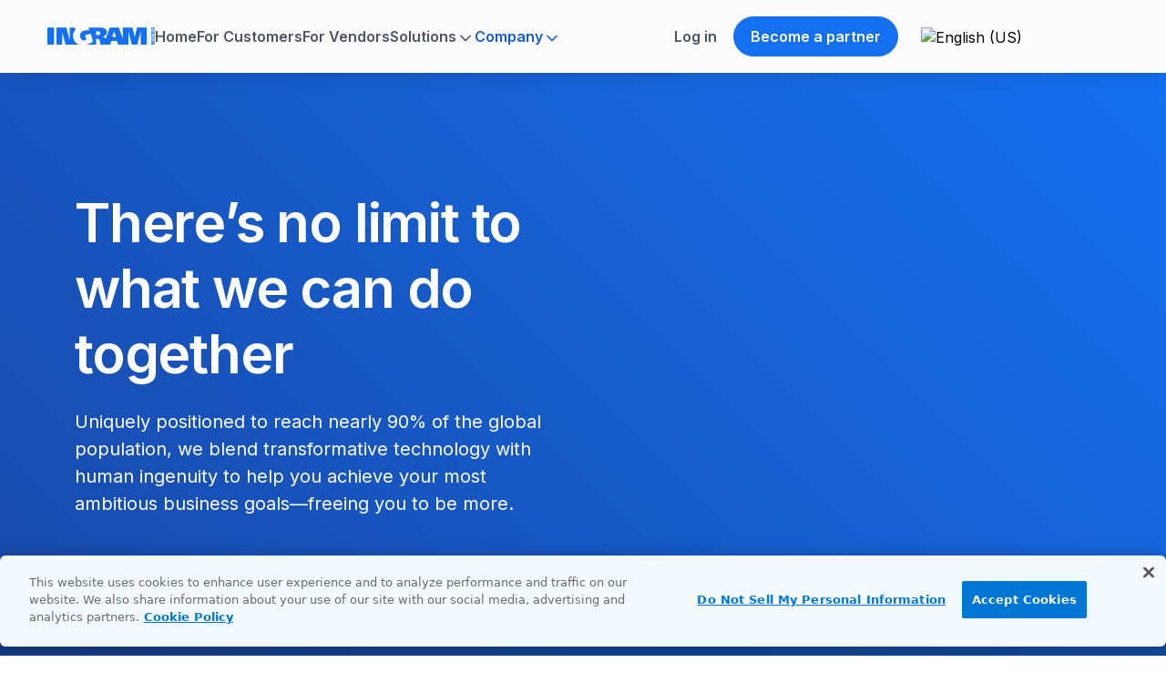

--- FILE ---
content_type: text/html; charset=utf-8
request_url: https://www.ingrammicro.com/en-us/company/about-us
body_size: 21907
content:
<!DOCTYPE html>

<html class="" lang="en-us">
<head>
    <script>

        var OktaDomain = '';
        var ClientId = '';
        var AuthServer = '';
    </script>
        <!-- OneTrust Cookies Consent Notice start for corp-staging.ingrammicro.com -->
            <script type="text/javascript" src="https://cdn.cookielaw.org/consent/010ff091-d5d8-4e6b-b15c-fcc430842e87/OtAutoBlock.js"></script>
            <script src="https://cdn.cookielaw.org/scripttemplates/otSDKStub.js" data-document-language="true" type="text/javascript" charset="UTF-8" data-domain-script=010ff091-d5d8-4e6b-b15c-fcc430842e87></script>
            <script type="text/javascript">
                function OptanonWrapper() { }</script><!-- OneTrust Cookies Consent Notice end for corp-staging.ingrammicro.com -->
            <style>
                #onetrust-consent-sdk *:focus,
                #onetrust-consent-sdk *:active,
                #onetrust-pc-sdk .ot-tgl input:focus + .ot-switch .ot-switch-nob {
                    outline: none !important;
                }

                #onetrust-banner-sdk.otFlat {
                    right: 0px !important;
                    left: 0px !important;
                    bottom: 10px !important;
                    border-radius: 6px;
                }
            </style>
        <script type="text/plain" class="optanon-category-C0004" src="https://assets.adobedtm.com/a8f91053d00e/309641738609/launch-824395ff7b1b.min.js" async></script>
        <script>
            if (typeof digitalData == "undefined" || typeof digitalData == null) {
                var digitalData = {};
            }
        </script>
        <link rel="canonical" href="https://www.ingrammicro.com/en-us/company/about-us" />
   
    <meta charset="utf-8">
    <meta http-equiv="X-UA-Compatible" content="IE=edge">
    <meta name="viewport" content="width=device-width, initial-scale=1, shrink-to-fit=no">
    <meta name="seobility" content="81d5e4e79a27e46c3c9e7b23657cfcd2">
    <meta name="google-site-verification" content="S6soT0v7WyKhujpuu9n0P0yHomkwVJP6iE08wNfyWz0" />
    <title>About Ingram Micro&#x2014;Company  | Ingram Micro</title>
    <meta content="We&#x2019;re redefining distribution for our partners with XvantageTM.  Streamline operations, shorten time to market and adapt to changes all from one platform." name="description" />
    <meta content="Ingram Micro company, about Ingram Micro, digital distribution platform" name="keywords" />

    <link href="https://cdn.jsdelivr.net/npm/bootstrap@5.0.2/dist/css/bootstrap.min.css" rel="stylesheet" integrity="sha384-EVSTQN3/azprG1Anm3QDgpJLIm9Nao0Yz1ztcQTwFspd3yD65VohhpuuCOmLASjC" crossorigin="anonymous">
    <link rel="stylesheet" href="https://cdnjs.cloudflare.com/ajax/libs/font-awesome/4.7.0/css/font-awesome.min.css">
    <link rel="preconnect" href="https://fonts.googleapis.com">
    <link rel="preconnect" href="https://fonts.gstatic.com" crossorigin>
    <link href="https://fonts.googleapis.com/css2?family=Inter:wght@100..900&display=swap" rel="stylesheet">
    <link href="/Custom/site.min.css" rel="stylesheet" />

    
    

   
    <script src="https://cdnjs.cloudflare.com/ajax/libs/jquery/2.2.2/jquery.min.js"></script>
    <link rel="stylesheet" href="https://cdnjs.cloudflare.com/ajax/libs/font-awesome/4.7.0/css/font-awesome.min.css">
    

    
    <link href="/_content/Kentico.Content.Web.Rcl/Content/Bundles/Public/systemPageComponents.min.css" rel="stylesheet" />



    <script src="https://code.jquery.com/jquery-3.2.1.slim.min.js" integrity="sha384-KJ3o2DKtIkvYIK3UENzmM7KCkRr/rE9/Qpg6aAZGJwFDMVNA/GpGFF93hXpG5KkN" crossorigin="anonymous"></script>
    <script src="https://cdn.jsdelivr.net/npm/popper.js@1.12.9/dist/umd/popper.min.js" integrity="sha384-ApNbgh9B+Y1QKtv3Rn7W3mgPxhU9K/ScQsAP7hUibX39j7fakFPskvXusvfa0b4Q" crossorigin="anonymous"></script>
    <script src="https://cdn.jsdelivr.net/npm/bootstrap@5.0.2/dist/js/bootstrap.bundle.min.js" integrity="sha384-MrcW6ZMFYlzcLA8Nl+NtUVF0sA7MsXsP1UyJoMp4YLEuNSfAP+JcXn/tWtIaxVXM" crossorigin="anonymous"></script>

    <!-- Remote CSS from EU Instance for development/design period to be load last -->
    <!-- Adobe Target - at.js -->
    <script>
        window.targetGlobalSettings = window.targetGlobalSettings || {};


    </script>

    <script type="text/javascript" src="/Custom/adobe/at.js"></script>
    <!-- End Adobe Target -->
    
   </head>
<body>
    

<nav class="navbar navbar-expand-xl fixed-top navbar-light corp-header-redesign">
    <div class="container " id="menucontainer">
        <div class="menu-content">
            <div class="navbar-mobile">               
               <a class="navbar-brand" aria-label="Go to Ingram Micro homepage" href="/en-us">
                  <svg xmlns="http://www.w3.org/2000/svg" width="118" height="32" viewBox="0 0 118 32" fill="none">
                     <path d="M114.621 7.70732C114.621 7.19241 115.116 6.98238 115.922 6.98238C116.708 6.98238 117.223 7.17209 117.223 7.70732C117.223 8.37128 116.423 8.4458 115.915 8.4458C115.116 8.4458 114.621 8.23578 114.621 7.70732ZM117.988 7.70732C117.988 6.69783 117.216 6 115.915 6C114.974 6 113.856 6.46748 113.856 7.70732C113.856 8.89974 114.852 9.4282 115.915 9.4282C116.999 9.43498 117.988 8.89974 117.988 7.70732ZM114.628 12.4431V11.725C114.628 11.2778 114.906 11.122 115.136 11.122C115.387 11.122 115.651 11.2913 115.651 11.725V12.4431H114.628ZM116.349 12.4431V11.7588L117.934 11.1423V10.0989L116.159 10.8442C116.003 10.4106 115.577 10.1464 115.123 10.1464C114.377 10.1464 113.917 10.6342 113.917 11.5962V13.3781H117.934V12.4431H116.349ZM115.407 14.2792C114.438 14.3876 113.856 14.9025 113.856 15.9052C113.856 17.1112 114.811 17.7074 115.922 17.7074C117.02 17.7074 117.988 17.1247 117.988 15.9323C117.988 15.0041 117.446 14.374 116.525 14.2724L116.464 15.187C116.85 15.2412 117.216 15.4445 117.216 15.8849C117.216 16.5963 116.505 16.6572 115.956 16.6572C115.468 16.6572 114.601 16.5895 114.601 15.9323C114.601 15.4174 115.014 15.2616 115.461 15.2616L115.407 14.2792ZM117.934 18.6152H113.917V19.5502H117.934V18.6152ZM117.934 22.6532V23.2969L114.662 24.2657V24.286H117.934V25.0787H113.917V23.6085L116.322 22.9039L113.917 22.1654V20.6952H117.934V21.6302H114.662V21.6505L117.934 22.6532ZM35.1831 25.0787H19.973C18.7941 20.7088 16.3009 11.4811 16.3009 11.4811H16.2535V25.0787H10.0339V6.29132H20.8267C21.9649 10.6274 24.343 19.5367 24.343 19.5367H24.3904V6.29132H30.6235V9.14364C29.1059 10.7493 28.1844 12.7954 28.1844 15.37C28.1844 19.0624 30.2576 23.6424 35.1831 25.0787ZM109.079 6.29132V25.0787H102.562V10.3632H102.467L98.7201 25.0787H92.7038L88.9775 10.3632H88.8759V25.0787H77.4869L76.3487 21.034H70.224L69.0858 25.0787H58.1982C58.1982 25.0787 57.8323 22.3077 57.7375 21.6166C57.4123 19.286 56.7144 18.7237 55.3255 18.7237H53.4217V25.0787H42.2699C45.4813 24.347 48.381 22.8903 50.0477 21.8876L47.7035 13.0055L41.4772 14.645L42.8051 19.6789C42.4122 19.9567 41.1181 20.4106 40.2306 20.4106C37.2563 20.4106 35.8403 17.4296 35.8403 14.8618C35.8403 10.729 40.0544 9.13688 43.7604 9.13688C44.6209 9.13688 45.7388 9.21139 45.8946 9.23172L45.1154 6.28454H58.0898C63.2863 6.28454 65.2985 8.74391 65.2985 11.3659C65.2985 15.3361 61.518 16.0814 60.793 16.2033C60.7795 16.2033 60.7795 16.3117 60.793 16.3185C62.3039 16.603 63.415 17.3348 64.1264 18.6152C64.0993 18.5746 68.1034 7.32113 68.4625 6.28454H78.4422L82.6495 18.0665H82.7037V6.28454H93.4355C93.4355 6.28454 95.922 16.5692 95.9355 16.5692C96.7485 13.1409 98.3745 6.28454 98.3745 6.28454H109.079V6.29132ZM0 6.29132H7.22904C7.22904 6.29132 7.21549 18.7779 7.21549 25.0787C7.17484 25.0787 0.0406506 25.0855 0 25.0787V6.29132ZM73.2389 10.3293L71.2199 16.5217H75.3866L73.3473 10.3293H73.2389ZM53.4353 14.4892H55.583C57.3377 14.4892 58.0694 13.5813 58.0694 12.4702C58.0694 11.0474 56.8567 10.4919 55.583 10.4919C54.8242 10.4919 53.4353 10.4919 53.4353 10.4919V14.4892Z" fill="#1570EF" />
                  </svg>
                </a>                                       
                    
                <button class="navbar-toggler collapsed" type="button" data-bs-toggle="collapse" data-bs-target="#navbarMenus,#navbarButtons,#navbarCulture" aria-controls="navbarMenus navbarButtons navbarCulture" aria-expanded="true" aria-label="Toggle navigation">
                    <span class="navbar-toggler-icon"></span>
                    <span class="close1">
                        <svg xmlns="http://www.w3.org/2000/svg" width="24" height="24" viewBox="0 0 24 24" fill="none">
                            <path fill-rule="evenodd" clip-rule="evenodd" d="M5.29289 5.29289C5.68342 4.90237 6.31658 4.90237 6.70711 5.29289L12 10.5858L17.2929 5.29289C17.6834 4.90237 18.3166 4.90237 18.7071 5.29289C19.0976 5.68342 19.0976 6.31658 18.7071 6.70711L13.4142 12L18.7071 17.2929C19.0976 17.6834 19.0976 18.3166 18.7071 18.7071C18.3166 19.0976 17.6834 19.0976 17.2929 18.7071L12 13.4142L6.70711 18.7071C6.31658 19.0976 5.68342 19.0976 5.29289 18.7071C4.90237 18.3166 4.90237 17.6834 5.29289 17.2929L10.5858 12L5.29289 6.70711C4.90237 6.31658 4.90237 5.68342 5.29289 5.29289Z" fill="#697586" />
                        </svg>
                    </span>
                </button>
            </div>
            <div class="navbar-redesign collapse navbar-collapse" id="navbarMenus">
                

<ul class="navbar-nav me-auto mb-lg-0 nav-space">
            <li class="nav-item ">
                <a class="nav-link cr-title-xs-semibold menu_title" data-name="menu_Home" data-campaign="EN_CorpSite_Menu_Menu_Page_Home" href="/"
                   target="_self"
                >
                    <div class="navbar-menu-arrow">
                        Home
                    </div>
                </a>
            </li>
            <li class="nav-item ">
                <a class="nav-link cr-title-xs-semibold menu_title" data-name="menu_For Customers" data-campaign="EN_CorpSite_Menu_Menu_Page_ForCustomers" href="/en-us/customers/for-customers"
                   target="_self"
                >
                    <div class="navbar-menu-arrow">
                        For Customers
                    </div>
                </a>
            </li>
            <li class="nav-item ">
                <a class="nav-link cr-title-xs-semibold menu_title" data-name="menu_For Vendors" data-campaign="EN_CorpSite_Menu_Menu_Page_ForVendors" href="/en-us/vendors/for-vendors"
                   target="_self"
                >
                    <div class="navbar-menu-arrow">
                        For Vendors
                    </div>
                </a>
            </li>
            <li class="nav-item dropdown">
                <a class="nav-link cr-title-xs-semibold menu_title" data-name="menu_Solutions" data-campaign="EN_CorpSite_Menu_Menu_Page_Solutions" href="/en-us/solutions"
                   target="_self"
                id=Solutions role=button data-bs-auto-close=outside data-bs-toggle=dropdown aria-expanded=false>
                    <div class="navbar-menu-arrow">
                        Solutions
                            <i>
                                <svg class="arrowtoggle" xmlns="http://www.w3.org/2000/svg" width="20" height="20" viewBox="0 0 20 20" fill="none">
                                    <path id="togglecolor" fill-rule="evenodd" clip-rule="evenodd" d="M4.4107 6.91058C4.73614 6.58514 5.26378 6.58514 5.58921 6.91058L9.99996 11.3213L14.4107 6.91058C14.7361 6.58514 15.2638 6.58514 15.5892 6.91058C15.9147 7.23602 15.9147 7.76366 15.5892 8.08909L10.5892 13.0891C10.2638 13.4145 9.73614 13.4145 9.4107 13.0891L4.4107 8.08909C4.08527 7.76366 4.08527 7.23602 4.4107 6.91058Z" fill="currentColor" />
                                </svg>
                            </i>
                    </div>
                </a>
                    <ul class="dropdown-menu menu-redesign" aria-labelledby="Solutions">
                        <li class="li-submenu-width">
                            <div class="dropdown-submenu-container ">
                                        <div class="left-submenu">
                                                <a class="dropdown-item hover_backround_blue"
                                                   data-name="subMenu_Xvantage" data-campaign="EN_CorpSite_Menu_Menu_Page_Xvantage" href="/en-us/solutions/xvantage"
                                                   target="_self" data-parent="menu_Solutions">

                                                    <div class="submenu2-item">
                                                        <div class="menu-circle-icon">
                                                            <img class="submenu-icon" style="visibility:visible;" src="/Ingram/media/Global-Content/Icons/Xvantage.svg?ext=.svg" alt="Xvantage" onerror="this.style.display='none'" />
                                                        </div>
                                                        <div class="submenu-content">
                                                            <div class="cr-title-xs-semibold color-Base-white">
                                                                Xvantage
                                                            </div>
                                                            <div class="cr-text-sm-regular color-Base-white submenu-content-subtitle" style="visibility:visible;">
                                                                Discover the next level of business transformation.
                                                            </div>
                                                        </div>
                                                    </div>
                                                </a>
                                                <a class="dropdown-item hover_backround_blue"
                                                   data-name="subMenu_Cloud" data-campaign="EN_CorpSite_Menu_Menu_Page_Cloud" href="/en-us/solutions/cloud"
                                                   target="_self" data-parent="menu_Solutions">

                                                    <div class="submenu2-item">
                                                        <div class="menu-circle-icon">
                                                            <img class="submenu-icon" style="visibility:visible;" src="/Ingram/media/Global-Content/Icons/cloud-01.svg?ext=.svg" alt="Cloud" onerror="this.style.display='none'" />
                                                        </div>
                                                        <div class="submenu-content">
                                                            <div class="cr-title-xs-semibold color-Base-white">
                                                                Cloud
                                                            </div>
                                                            <div class="cr-text-sm-regular color-Base-white submenu-content-subtitle" style="visibility:visible;">
                                                                Fast-track success for your cloud business.
                                                            </div>
                                                        </div>
                                                    </div>
                                                </a>
                                        </div>
                                        <div class="right-submenu">
                                                <div class="right-submenu-content">
                                                    <a class="dropdown-item hover_backround_grey"
                                                       data-name="subMenu_Lifecycle" data-campaign="EN_CorpSite_Menu_Menu_Page_Lifecycle" href="/en-us/solutions/lifecycle"
                                                       target="_self" data-parent="menu_Solutions">
                                                        <div class="submenu-item">
                                                            <div>
                                                                <img class="submenu-icon" style="visibility:visible;" src="/Ingram/media/Global-Content/Icons/arrows-triangle.svg?ext=.svg" alt="Lifecycle" onerror="this.style.display='none'" />
                                                            </div>
                                                            <div class="submenu-content">
                                                                <div class="cr-title-xs-semibold color-Gray-600">
                                                                    Lifecycle
                                                                </div>
                                                                <div class="cr-text-sm-regular color-Gray-600 submenu-content-subtitle" style="visibility:visible;">
                                                                    Enable a circular and sustainable product lifecycle.
                                                                </div>
                                                            </div>
                                                        </div>
                                                    </a>
                                                </div>
                                                <div class="right-submenu-content">
                                                    <a class="dropdown-item hover_backround_grey"
                                                       data-name="subMenu_Client and Endpoint Solutions" data-campaign="EN_CorpSite_Menu_Menu_Page_ClientEndpointSolutions" href="/en-us/solutions/client-endpoint"
                                                       target="_self" data-parent="menu_Solutions">
                                                        <div class="submenu-item">
                                                            <div>
                                                                <img class="submenu-icon" style="visibility:visible;" src="/Ingram/media/Global-Content/Icons/package.svg?ext=.svg" alt="Client and Endpoint Solutions" onerror="this.style.display='none'" />
                                                            </div>
                                                            <div class="submenu-content">
                                                                <div class="cr-title-xs-semibold color-Gray-600">
                                                                    Client and Endpoint Solutions
                                                                </div>
                                                                <div class="cr-text-sm-regular color-Gray-600 submenu-content-subtitle" style="visibility:visible;">
                                                                    Know what your customers want before they do.
                                                                </div>
                                                            </div>
                                                        </div>
                                                    </a>
                                                </div>
                                                <div class="right-submenu-content">
                                                    <a class="dropdown-item hover_backround_grey"
                                                       data-name="subMenu_Advanced &amp; Specialty" data-campaign="EN_CorpSite_Menu_Menu_Page_AdvancedSpecialty" href="/en-us/solutions/advanced-specialty"
                                                       target="_self" data-parent="menu_Solutions">
                                                        <div class="submenu-item">
                                                            <div>
                                                                <img class="submenu-icon" style="visibility:visible;" src="/Ingram/media/Global-Content/Icons/file-code-01.svg?ext=.svg" alt="Advanced &amp; Specialty" onerror="this.style.display='none'" />
                                                            </div>
                                                            <div class="submenu-content">
                                                                <div class="cr-title-xs-semibold color-Gray-600">
                                                                    Advanced &amp; Specialty
                                                                </div>
                                                                <div class="cr-text-sm-regular color-Gray-600 submenu-content-subtitle" style="visibility:visible;">
                                                                    Find tailored solutions and discover new market opportunities.
                                                                </div>
                                                            </div>
                                                        </div>
                                                    </a>
                                                </div>
                                                <div class="right-submenu-content"></div>
                                        </div>

                            </div>
                        </li>
                    </ul>
            </li>
            <li class="nav-item dropdown">
                <a class="nav-link cr-title-xs-semibold menu_title" data-name="menu_Company" data-campaign="EN_CorpSite_Menu_Menu_Page_Company" href="/en-us/company"
                   target="_self"
                id=Company role=button data-bs-auto-close=outside data-bs-toggle=dropdown aria-expanded=false>
                    <div class="navbar-menu-arrow">
                        Company
                            <i>
                                <svg class="arrowtoggle" xmlns="http://www.w3.org/2000/svg" width="20" height="20" viewBox="0 0 20 20" fill="none">
                                    <path id="togglecolor" fill-rule="evenodd" clip-rule="evenodd" d="M4.4107 6.91058C4.73614 6.58514 5.26378 6.58514 5.58921 6.91058L9.99996 11.3213L14.4107 6.91058C14.7361 6.58514 15.2638 6.58514 15.5892 6.91058C15.9147 7.23602 15.9147 7.76366 15.5892 8.08909L10.5892 13.0891C10.2638 13.4145 9.73614 13.4145 9.4107 13.0891L4.4107 8.08909C4.08527 7.76366 4.08527 7.23602 4.4107 6.91058Z" fill="currentColor" />
                                </svg>
                            </i>
                    </div>
                </a>
                    <ul class="dropdown-menu menu-redesign" aria-labelledby="Company">
                        <li class="li-submenu-width">
                            <div class="dropdown-submenu-container submenu-padding">
                                        <a class="dropdown-item hover_backround_grey"
                                           data-name="subMenu_About us" data-campaign="EN_CorpSite_Menu_Menu_Page_AboutUs" href="/en-us/company/about-us"
                                           target="_self" data-parent="menu_Company">
                                            <div class="submenu-item">
                                                <div>
                                                    <img class="submenu-icon" style="visibility:visible;" src="/Ingram/media/Global-Content/Icons/users-1.svg?ext=.svg" alt="" onerror="this.style.display='none'" />
                                                </div>
                                                <div class="submenu-content">
                                                    <div class="cr-title-xs-semibold color-Gray-600">About us</div>
                                                    <div class="cr-text-sm-regular color-Gray-600 submenu-content-subtitle" style="visibility:visible;">Learn about the business behind the world&#x2019;s brands.</div>
                                                </div>
                                            </div>
                                        </a>
                                        <a class="dropdown-item hover_backround_grey"
                                           data-name="subMenu_Careers" data-campaign="EN_CorpSite_Menu_Menu_Page_Careers_ExtLink" href="https://careers.ingrammicro.com/"
                                           target="_blank" data-parent="menu_Company">
                                            <div class="submenu-item">
                                                <div>
                                                    <img class="submenu-icon" style="visibility:visible;" src="/Ingram/media/Global-Content/Icons/briefcase-02.svg?ext=.svg" alt="" onerror="this.style.display='none'" />
                                                </div>
                                                <div class="submenu-content">
                                                    <div class="cr-title-xs-semibold color-Gray-600">Careers</div>
                                                    <div class="cr-text-sm-regular color-Gray-600 submenu-content-subtitle" style="visibility:visible;">Join an award-winning workplace in shaping tomorrow through technology.</div>
                                                </div>
                                            </div>
                                        </a>
                                        <a class="dropdown-item hover_backround_grey"
                                           data-name="subMenu_Events" data-campaign="EN_CorpSite_Menu_Menu_Page_Events" href="/en-us/company/events"
                                           target="_self" data-parent="menu_Company">
                                            <div class="submenu-item">
                                                <div>
                                                    <img class="submenu-icon" style="visibility:visible;" src="/Ingram/media/Global-Content/Icons/calendar-check-02.svg?ext=.svg" alt="" onerror="this.style.display='none'" />
                                                </div>
                                                <div class="submenu-content">
                                                    <div class="cr-title-xs-semibold color-Gray-600">Events</div>
                                                    <div class="cr-text-sm-regular color-Gray-600 submenu-content-subtitle" style="visibility:visible;">Grow your network, learn from industry leaders and see what&#x2019;s on the horizon for technology.</div>
                                                </div>
                                            </div>
                                        </a>
                                        <a class="dropdown-item hover_backround_grey"
                                           data-name="subMenu_Mediaroom" data-campaign="EN_CorpSite_Menu_Menu_Page_Mediaroom" href="/en-us/company/mediaroom"
                                           target="_self" data-parent="menu_Company">
                                            <div class="submenu-item">
                                                <div>
                                                    <img class="submenu-icon" style="visibility:visible;" src="/Ingram/media/Global-Content/Icons/package.svg?ext=.svg" alt="" onerror="this.style.display='none'" />
                                                </div>
                                                <div class="submenu-content">
                                                    <div class="cr-title-xs-semibold color-Gray-600">Mediaroom</div>
                                                    <div class="cr-text-sm-regular color-Gray-600 submenu-content-subtitle" style="visibility:visible;">Explore our brand assets, high-resolution photos, boilerplate templates and more</div>
                                                </div>
                                            </div>
                                        </a>
                                        <a class="dropdown-item hover_backround_grey"
                                           data-name="subMenu_For Investors" data-campaign="EN_CorpSite_Menu_Menu_Page_ForInvestors" href="https://ir.ingrammicro.com/"
                                           target="_blank" data-parent="menu_Company">
                                            <div class="submenu-item">
                                                <div>
                                                    <img class="submenu-icon" style="visibility:visible;" src="/Ingram/media/Global-Content/Icons/arrow-up-icon.svg?ext=.svg" alt="" onerror="this.style.display='none'" />
                                                </div>
                                                <div class="submenu-content">
                                                    <div class="cr-title-xs-semibold color-Gray-600">For Investors</div>
                                                    <div class="cr-text-sm-regular color-Gray-600 submenu-content-subtitle" style="visibility:hidden;"></div>
                                                </div>
                                            </div>
                                        </a>

                            </div>
                        </li>
                    </ul>
            </li>
</ul>
            </div>
           
        </div>
        <div class="navbar-buttons collapse navbar-collapse" id="navbarButtons">

                            <a class="btn cr-title-xs-semibold cr-button-size-lg cr-button-type-secondary-gray btnSecondary" href="/login"
                            target="_self" data-campaign="EN_CorpSite_Menu_Menu_Page_LogIn">
                                Log in
                            </a>
                            <a class="btn cr-title-xs-semibold cr-button-size-lg cr-button-type-primary btnPrimary" href="/sign-up"
                            target="_self" data-campaign="EN_CorpSite_Menu_Menu_Page_BecomeAPartner&#x9;">
                                Become a partner
                            </a>

        </div>
        <div class="navbar-redesign collapse navbar-collapse" id="navbarCulture">
            

<div class="culture">
    <ul class="navbar-nav me-auto mb-2 mb-lg-0">
        <li class="nav-item dropdown">                 
            <a class="nav-link menu_title navtrigger culture-text" id="navbarDropdown" role="button" data-bs-auto-close="outside" data-bs-toggle="dropdown" aria-expanded="false">
                <img class="nav-culture-img-global" src="/Ingram/media/Global-Content/flags/globe-03.svg" alt="English (US)" width="25" height="25">
                <!-- <span class="nav-culture-text">English (US)</span> -->
                <span class="nav-culture-text pleaseSelect">Select your language</span>

            </a>
            <ul class="dropdown-menu dropdown-menu-end culture-menu" style="background-color:white; top: 53px;" aria-labelledby="navbarDropdown">
                <li class="row m-0">
                    <ul class="menu_col overflow-hidden col-lg-12">
                        <div class="grid-container">
                                    <li class="culture_list_item de-DE">
                                        <div class="d-flex align-items-center">
                                        <!-- <img class="nav-culture-img" src="/Ingram/media/Global-Content/flags/de-DE.svg" alt="de-DE" width="25" height="25" style="margin-left: 15px;"> -->
                                            <a class="dropdown-item" href="https://www.ingrammicro.com/de-de/company/about-us">Deutsch</a>
                                        </div>
                                    </li>
                                    <li class="culture_list_item en-US">
                                        <div class="d-flex align-items-center">
                                        <!-- <img class="nav-culture-img" src="/Ingram/media/Global-Content/flags/en-US.svg" alt="en-US" width="25" height="25" style="margin-left: 15px;"> -->
                                            <a class="dropdown-item" href="https://www.ingrammicro.com/en-us/company/about-us">English (US)</a>
                                        </div>
                                    </li>
                                    <li class="culture_list_item es-ES">
                                        <div class="d-flex align-items-center">
                                        <!-- <img class="nav-culture-img" src="/Ingram/media/Global-Content/flags/es-ES.svg" alt="es-ES" width="25" height="25" style="margin-left: 15px;"> -->
                                            <a class="dropdown-item" href="https://www.ingrammicro.com/es-es/company/about-us">Espa&#xF1;ol (Latinoam&#xE9;rica)</a>
                                        </div>
                                    </li>
                                    <li class="culture_list_item fr-CA">
                                        <div class="d-flex align-items-center">
                                        <!-- <img class="nav-culture-img" src="/Ingram/media/Global-Content/flags/fr-CA.svg" alt="fr-CA" width="25" height="25" style="margin-left: 15px;"> -->
                                            <a class="dropdown-item" href="https://www.ingrammicro.com/fr-ca/company/about-us">Fran&#xE7;ais (Canada)</a>
                                        </div>
                                    </li>
                                    <li class="culture_list_item fr-FR">
                                        <div class="d-flex align-items-center">
                                        <!-- <img class="nav-culture-img" src="/Ingram/media/Global-Content/flags/fr-FR.svg" alt="fr-FR" width="25" height="25" style="margin-left: 15px;"> -->
                                            <a class="dropdown-item" href="https://www.ingrammicro.com/fr-fr/company/about-us">Fran&#xE7;ais (France)</a>
                                        </div>
                                    </li>
                                    <li class="culture_list_item it-IT">
                                        <div class="d-flex align-items-center">
                                        <!-- <img class="nav-culture-img" src="/Ingram/media/Global-Content/flags/it-IT.svg" alt="it-IT" width="25" height="25" style="margin-left: 15px;"> -->
                                            <a class="dropdown-item" href="https://www.ingrammicro.com/it-it/company/about-us">Italiano</a>
                                        </div>
                                    </li>
                                    <li class="culture_list_item nl-NL">
                                        <div class="d-flex align-items-center">
                                        <!-- <img class="nav-culture-img" src="/Ingram/media/Global-Content/flags/nl-NL.svg" alt="nl-NL" width="25" height="25" style="margin-left: 15px;"> -->
                                            <a class="dropdown-item" href="https://www.ingrammicro.com/nl-nl/company/about-us">Nederlands</a>
                                        </div>
                                    </li>
                                    <li class="culture_list_item pt-BR">
                                        <div class="d-flex align-items-center">
                                        <!-- <img class="nav-culture-img" src="/Ingram/media/Global-Content/flags/pt-BR.svg" alt="pt-BR" width="25" height="25" style="margin-left: 15px;"> -->
                                            <a class="dropdown-item" href="https://www.ingrammicro.com/pt-br/company/about-us">Portugu&#xEA;s (Brasil)</a>
                                        </div>
                                    </li>
                                    <li class="culture_list_item th-TH">
                                        <div class="d-flex align-items-center">
                                        <!-- <img class="nav-culture-img" src="/Ingram/media/Global-Content/flags/th-TH.svg" alt="th-TH" width="25" height="25" style="margin-left: 15px;"> -->
                                            <a class="dropdown-item" href="https://www.ingrammicro.com/th-th/company/about-us">&#xE44;&#xE17;&#xE22;</a>
                                        </div>
                                    </li>
                                    <li class="culture_list_item zh-CN">
                                        <div class="d-flex align-items-center">
                                        <!-- <img class="nav-culture-img" src="/Ingram/media/Global-Content/flags/zh-CN.svg" alt="zh-CN" width="25" height="25" style="margin-left: 15px;"> -->
                                            <a class="dropdown-item" href="https://www.ingrammicro.com/zh-cn/company/about-us">&#x4E2D;&#x6587;(&#x7B80;&#x4F53;)</a>
                                        </div>
                                    </li>
                                    <li class="culture_list_item zh-HK">
                                        <div class="d-flex align-items-center">
                                        <!-- <img class="nav-culture-img" src="/Ingram/media/Global-Content/flags/zh-HK.svg" alt="zh-HK" width="25" height="25" style="margin-left: 15px;"> -->
                                            <a class="dropdown-item" href="https://www.ingrammicro.com/zh-hk/company/about-us">&#x4E2D;&#x6587;(&#x7E41;&#x9AD4;)</a>
                                        </div>
                                    </li>
                        </div>
                    </ul>
                </li>
            </ul> 
        </li>
    </ul>
</div>

        </div>
    </div>
</nav>
    <main id="kenticocontent">
        <section class="bootstrap">
            


    





<section>
    <div id="SuperHero-49581320" class="SuperHero-carousel carousel slide vertical " data-interval="false" data-bs-ride="carousel">


        <div class="carousel-indicators" style="display: none">
            <button type="button" data-bs-target="#SuperHero-49581320" data-bs-slide-to="0" class="active" aria-current="true" aria-label="Slide 1">
            </button>

        </div>
 
        <div class="SuperHero-container carousel-inner">
               <div class="carousel-item carousel-bg overlay item-214 active h-auto SuperHero-BG-color" data-bs-interval="5000" style="background: linear-gradient(45deg, #1849A9 0%, #1570EF 100%);">
                

                    <style>
                    .item-214{
                        background-color:#175BC9;
                     }
                    .item-214 .SuperHero-media-container {
                        background-color:
                    }

                    .item-214 .SuperHero-BG-image, .item-214 .SuperHero-BG-video {
                        opacity: 0.10;
                    }

                    .item-214 .SuperHero-content-color {
                        background-color:00
                    }

                     .item-214 .superhero-background-image {
                        background-image: URL();
                        background-position:  ;
                        background-repeat: ;
                        background-size: ;
                    }
 
                    .item-214 .content-text{
                        background-color:00
                    }
                    .item-214 .SuperHero-title  {
                        text-align: Left;
                        color: #FFFFFF;
                        text-wrap: balance;
                    }
                    .item-214 .SuperHero-description  {
                        text-align: Left;
                        color: #FFFFFF;
                    }
                    .item-214 .SuperHero-button-container {
                        justify-content: flex-start;
                    }
                    .item-214 .SuperHero-button-container > div{
                        align-items:flex-start;
                    }
                    </style>
                        <style>
                            .item-214 .SuperHero-title {
                                text-align: left;
                                color: ;
                                text-wrap: balance;
                                background-color:00;
                            }
                            
                            
                            .item-214 .SuperHero-description {
                                text-align: Left;
                                color: #FFFFFF;
                                background-color:00;
                            }
                            
                        </style>

                        <div class="container SuperHero-content-container">
                            <a id=""></a>
                            <div class="row gx-0 SuperHero-container-content">
                                <div class="col-lg-6 col-sm-12 col-12 flex-item-left p-0 left-container-padding SuperHero-content-color  SuperHero-left-padding">

                                        <style>
                                            @media screen and (max-width:450px){
                                                .SuperHero-title-container h1.cr-h1{
                                                    font-size:50px !important;
                                                }
                                            }
                                        </style>
                                        <div class="content-text" >
                                                <div class="SuperHero-title-container" >

                                                    <div class="title-sm">
                                                        <h1 class="SuperHero-content-text SuperHero-title cr-h1" style="font-size:None ; color: #ffffff">There&#x2019;s no limit to what we can do together</h1>
                                                    </div>

                                                </div>

                                           
                                                <div class="SuperHero-description-container" style="width:100%;">
                                                    <p class="cr-text-xl-regular SuperHero-content-text SuperHero-description">Uniquely positioned to reach nearly 90% of the global population, we blend transformative technology with human ingenuity to help you achieve your most ambitious business goals&#x2014;freeing you to be more.</p>
                                                </div>
                                        </div>


                                </div>
                                
                                    <style>
                                        .SuperHero-img-br {
                                             border-radius:64px !important;
                                        }
                                    </style>
                                    <div class="col-lg-6 col-sm-12 col-12 flex-item-right right-container-padding p-0 d-flex align-middle align-content-center justify-content-center   SuperHero-right-padding" >

                                        <style>
                                            .media-image-custom-style {
                                            height:auto;
                                            max-height: 780px;
                                            width: 100%;
                                            }
                                        </style>
                                        <div class="container align-self-center">
                                       
                                        <img class=" media-image-custom-style  " src="https://www.ingrammicro.com:443/Ingram/media/Global-Content/2024/Company/About%20us/WorldMap.png?ext=.png" loading="" onerror="this.style.display='none'" alt="Helping businesses reach their global potential">
                                        
                                        </div>

                                        
                                
                                </div>
                            </div>  
                        </div>
                </div>
                    <style>
                        .item-214 .SuperHero-content {
                            width:unset;
                        }
                    </style>

        </div>

   
    </div>
</section>


<script>
    $(document).ready(
        function SuperHeroBackGroundVideoResizer() {       
            var sectionId = 'SuperHero-49581320';
            if(sectionId){
            var section = document.getElementById(sectionId);
            var backgroundVideoHeight = section.closest('section').clientHeight + 44;
            var imageDisplay = section.querySelector('.superhero-bg-image-display');
            var bgImage = section.querySelector('');
            if (backgroundVideoHeight){
                if (imageDisplay){
                    imageDisplay.setAttribute("style", `height: ${backgroundVideoHeight}px !important`);
                }
                if (bgImage) {
                    bgImage.setAttribute("style", `height: ${backgroundVideoHeight}px !important`);
                }
            }
            }  
        }
    );

</script>










    


        





<section id="metrics">
    <div id="29652152"
         class="section corporate-container-padding cr-custom-layout-background cr-custom-layout-background-image  "
         style=" background-color: #134696;
                           
            background: linear-gradient(45deg, #14377a 0%, #134797 100%);">
        
    
                <div class="container my-3 cr-custom-layout-container">
                    
<div class="row">
        <div class="col-md-6 col-lg-3 mb-4 mb-lg-0">
            





<style>
    .rich_text_section .richtext_button_1 path {
        fill: #1570EF;
    }

    .rich_text_section .richtext_button_2 path {
        fill: #1570EF;
    }

    .Kentico-redesign-description{
        text-align: left !important; 
    }
</style>

<section>
    <div class="rich_text_section w-100 " style=" background-color:transparent;
   
    ">

        <div class="overlay " style="background-color: #ffffff;opacity:0"></div>

        <div class=" rich_text_content h-100">
            <div class="d-flex h-100">
                <div class="w-100 Kentico-redesign-description p-0">
<div class="text-center"><p style="color: rgba(255, 255, 255, 1); font-size: 48px; font-weight: 600; line-height: 60px !important; margin-bottom: 12px !important">$ 48 bil</p><p style="color: var(--color-Primary-200); font-size: 18px; font-weight: 500; line-height: 28px !important; margin-bottom: 0 !important">2024 net sales</p></div>
                </div>
            </div>
        </div>

    </div>
</section>


    


        </div>
        <div class="col-md-6 col-lg-3 mb-4 mb-lg-0">
            





<style>
    .rich_text_section .richtext_button_1 path {
        fill: #1570EF;
    }

    .rich_text_section .richtext_button_2 path {
        fill: #1570EF;
    }

    .Kentico-redesign-description{
        text-align: left !important; 
    }
</style>

<section>
    <div class="rich_text_section w-100 " style=" background-color:transparent;
   
    ">

        <div class="overlay " style="background-color: #ffffff;opacity:0"></div>

        <div class=" rich_text_content h-100">
            <div class="d-flex h-100">
                <div class="w-100 Kentico-redesign-description p-0">
<div class="text-center"><p style="color: rgba(255, 255, 255, 1); font-size: 48px; font-weight: 600; line-height: 60px !important; margin-bottom: 12px !important">~200</p><p style="color: var(--color-Primary-200); font-size: 18px; font-weight: 500; line-height: 28px !important; margin-bottom: 0 !important">Countries served by<br>our sales team</p></div>
                </div>
            </div>
        </div>

    </div>
</section>


    


        </div>
        <div class="col-md-6 col-lg-3 mb-4 mb-lg-0">
            





<style>
    .rich_text_section .richtext_button_1 path {
        fill: #1570EF;
    }

    .rich_text_section .richtext_button_2 path {
        fill: #1570EF;
    }

    .Kentico-redesign-description{
        text-align: left !important; 
    }
</style>

<section>
    <div class="rich_text_section w-100 " style=" background-color:transparent;
   
    ">

        <div class="overlay " style="background-color: #ffffff;opacity:0"></div>

        <div class=" rich_text_content h-100">
            <div class="d-flex h-100">
                <div class="w-100 Kentico-redesign-description p-0">
<div class="text-center"><p style="color: rgba(255, 255, 255, 1); font-size: 48px; font-weight: 600; line-height: 60px !important; margin-bottom: 12px !important">23.5K+</p><p style="color: var(--color-Primary-200); font-size: 18px; font-weight: 500; line-height: 28px !important; margin-bottom: 0 !important">Ingram Micro associates</p></div>
                </div>
            </div>
        </div>

    </div>
</section>


    


        </div>
        <div class="col-md-6 col-lg-3 mb-4 mb-lg-0">
            





<style>
    .rich_text_section .richtext_button_1 path {
        fill: #1570EF;
    }

    .rich_text_section .richtext_button_2 path {
        fill: #1570EF;
    }

    .Kentico-redesign-description{
        text-align: left !important; 
    }
</style>

<section>
    <div class="rich_text_section w-100 " style=" background-color:transparent;
   
    ">

        <div class="overlay " style="background-color: #ffffff;opacity:0"></div>

        <div class=" rich_text_content h-100">
            <div class="d-flex h-100">
                <div class="w-100 Kentico-redesign-description p-0">
<div class="text-center"><p style="color: rgba(255, 255, 255, 1); font-size: 48px; font-weight: 600; line-height: 60px !important; margin-bottom: 12px !important">95%</p><p style="color: var(--color-Primary-200); font-size: 18px; font-weight: 500; line-height: 28px !important; margin-bottom: 0 !important">Score on the HRC Foundation’s Corporate Equality Index</p></div>
                </div>
            </div>
        </div>

    </div>
</section>


    


        </div>
</div>

                </div>
             
    </div>
</section>

 <script>
    $(document).ready(
        function BackGroundVideoResizer() {       
            var sectionId = `${29652152}`;
            if (sectionId) {

                var sectionElement = document.getElementById(`${sectionId}`)
                var mediaContainer = sectionElement.querySelector('.cr-custom-layout-media-container');
                if (sectionElement) {
                    var closestSectionElement = sectionElement.closest('section');
                    if (closestSectionElement && mediaContainer) {
                        var backgroundVideoHeight = closestSectionElement.clientHeight + 32;
                        mediaContainer.setAttribute("style", `height: ${backgroundVideoHeight}px`);
                    }
                    
                }                
            }
        }   
    );

</script>




<section>
    <div id="18983284"
         class="section  corporate-container-padding cr-custom-layout-background cr-custom-layout-background-image  "
         style=" background-color: transparent;
               ">
        
    
                <div class="container  cr-custom-layout-container">
                    
<div class="row">
        <div class="col-sm-12 ">
            





<style>
    .ivt-container .ivt-button-1 path {
        fill: #1570EF;
    }

    .ivt-container .ivt-button-2 path {
        fill: #1570EF;
    }
</style>

<section class="ivt-container" style="background:transparent;">
    <div class="kentico-redesign-row-ivt">
        <div class="ivt-content" style="flex-direction:row;">
            <div class="ivt-content-container">
                <div class="ivt-text">
                    <div class="ivt-text-header">
                        <div class="cr-title-xs-semibold" style="color:var(--color-Primary-700)">
                          
Who we are                        </div>
                        <div class="cr-title-lg-semibold" style="color:var(--color-Gray-900);">
Scaling the world&#x2019;s businesses with tech                        </div>
                    </div>
                    <div class="cr-text-xl-regular" style="color:var(--color-Gray-600);">
We&#x2019;re Ingram Micro&#x2014;a people-first technology&#xA0;partner giving businesses of all sizes a financial&#xA0;advantage by providing a B2B platform with a&#xA0;massive global network and game-changing expertise and services. B2B, meet the seamlessness of B2C. Streamline&#xA0;operations, reduce time to market and stay far&#xA0;ahead of the competition, with a partner who&#xA0;supports you from end to end.                    </div>
                </div>

                <div class=" ivt-button">
                </div>
            </div>

                <div class="img-responsive ivt-media ivt-shadow" style="border-radius:30px" id="ivtimage ">
                    <img class="kentico-redesign-imCardTop img-responsive cr-br-32 img-resize" loading="lazy" src="/Ingram/media/Global-Content/2024/Company/About%20us/distributing-possibilities.png" onerror="this.style.display='none'" alt="Scaling the world&#x2019;s businesses with tech">
                </div>
        </div>
    </div>
</section>
    


        </div>
</div>

                </div>
             
    </div>
</section>

 <script>
    $(document).ready(
        function BackGroundVideoResizer() {       
            var sectionId = `${18983284}`;
            if (sectionId) {

                var sectionElement = document.getElementById(`${sectionId}`)
                var mediaContainer = sectionElement.querySelector('.cr-custom-layout-media-container');
                if (sectionElement) {
                    var closestSectionElement = sectionElement.closest('section');
                    if (closestSectionElement && mediaContainer) {
                        var backgroundVideoHeight = closestSectionElement.clientHeight + 32;
                        mediaContainer.setAttribute("style", `height: ${backgroundVideoHeight}px`);
                    }
                    
                }                
            }
        }   
    );

</script>




<section id="tenets">
    <div id="2650893"
         class="section  corporate-container-padding cr-custom-layout-background cr-custom-layout-background-image  "
         style=" background-color: transparent;
               background-image: url(/Ingram/media/Global-Content/2024/Company/About%20us/background-lines.png);background-position-x:50%;background-position-y:50%;background-repeat:no-repeat;background-size: cover;background-attachment: scroll;">
        
    
                <div class="container text-white cr-custom-layout-container">
                    
<div class="row">
        <div class="col-sm-12 col-lg-8">
            





<style>
    .rich_text_section .richtext_button_1 path {
        fill: #1570EF;
    }

    .rich_text_section .richtext_button_2 path {
        fill: #1570EF;
    }

    .Kentico-redesign-description{
        text-align: left !important; 
    }
</style>

<section>
    <div class="rich_text_section w-100 " style=" background-color:transparent;
  padding-left:0px;  
   padding-top:96px;   padding-bottom:64px;">

        <div class="overlay " style="background-color: #ffffff;opacity:0"></div>

        <div class=" rich_text_content h-100">
            <div class="d-flex h-100">
                <div class="w-100 Kentico-redesign-description p-0">
<h2 class="text-white">The Tenets of Our Success</h2><p class="text-white">Our dedication to a shared set of principles unites and guides us to better decisions and behaviors, enabling us to focus on the success of our business partners and associates.</p>
                </div>
            </div>
        </div>

    </div>
</section>


    


        </div>
        <div class="col-sm-12">
            




<style>
    .text-block-with-icon-container .tbi-button-1 path {
        fill: #1570EF;
    }

    .text-block-with-icon-container .tbi-button-2 path {
        fill: #1570EF;
    }

    .flex-column a:first-child {
        margin-top: 0px !important;
    }
</style>
<section class="text-block-with-icon-container">
    <div class="row text-block-row   " style="padding:">
                 <div class="col-sm-4 text-block-col" >

                     <div class="text-block-card h-100 
                         
                        
                        "
                     style="background-color:transparent;;

                        padding:32px 0px ">

                    <div class="cr-tbicon-top h-100" style="gap:20px;">

                                            <div class="img-responsive  ">
                                                <img class="kentico-redesign-imCardTop cr-tbicon-img  img-responsive" loading="lazy" src="https://www.ingrammicro.com:443/Ingram/media/Global-Content/2024/Company/About%20us/results.svg?ext=.svg" onerror="this.style.display='none'" alt="Results">
                                            </div>

                        <div class="text-block-content" style="gap:;">
                         <div class="title-description ">
                                <div class="mb-sm-semibold cr-title-sm-semibold   " style="color: var(--color-Base-white)">
                                     Results  
                                </div>
                                <div class="mb-md-regular cr-text-md-regular text-color-white " style="color: var(--color-Base-white) ">
Delivering successful outcomes and a superior experience for everyone, every time, matters for our business partners, ourselves and our teams.                               </div>
                        </div>

                            <div class=" Kentico-redesign-button-container
                            text-left   text-block-button" >
                                </div>

                    </div>
                </div> 
                    </div>
                </div>
                 <div class="col-sm-4 text-block-col" >

                     <div class="text-block-card h-100 
                         
                        
                        "
                     style="background-color:transparent;;

                        padding:32px 0px ">

                    <div class="cr-tbicon-top h-100" style="gap:20px;">

                                            <div class="img-responsive  ">
                                                <img class="kentico-redesign-imCardTop cr-tbicon-img  img-responsive" loading="lazy" src="https://www.ingrammicro.com:443/Ingram/media/Global-Content/2024/Company/About%20us/courage.svg?ext=.svg" onerror="this.style.display='none'" alt="Courage">
                                            </div>

                        <div class="text-block-content" style="gap:;">
                         <div class="title-description ">
                                <div class="mb-sm-semibold cr-title-sm-semibold   " style="color: var(--color-Base-white)">
                                     Courage  
                                </div>
                                <div class="mb-md-regular cr-text-md-regular text-color-white " style="color: var(--color-Base-white) ">
Embracing change and making difficult decisions delivers better results to our customers, suppliers and fellow associates. We encourage innovation and a culture of always doing what’s best for our partner ecosystem.                               </div>
                        </div>

                            <div class=" Kentico-redesign-button-container
                            text-left   text-block-button" >
                                </div>

                    </div>
                </div> 
                    </div>
                </div>
                 <div class="col-sm-4 text-block-col" >

                     <div class="text-block-card h-100 
                         
                        
                        "
                     style="background-color:transparent;;

                        padding:32px 0px ">

                    <div class="cr-tbicon-top h-100" style="gap:20px;">

                                            <div class="img-responsive  ">
                                                <img class="kentico-redesign-imCardTop cr-tbicon-img  img-responsive" loading="lazy" src="https://www.ingrammicro.com:443/Ingram/media/Global-Content/2024/Company/About%20us/integrity.svg?ext=.svg" onerror="this.style.display='none'" alt="Integrity">
                                            </div>

                        <div class="text-block-content" style="gap:;">
                         <div class="title-description ">
                                <div class="mb-sm-semibold cr-title-sm-semibold   " style="color: var(--color-Base-white)">
                                     Integrity  
                                </div>
                                <div class="mb-md-regular cr-text-md-regular text-color-white " style="color: var(--color-Base-white) ">
We exemplify the highest ethical standards, led by honesty, fairness and dignity in every action we take, everywhere, every time, with everyone.                               </div>
                        </div>

                            <div class=" Kentico-redesign-button-container
                            text-left   text-block-button" >
                                </div>

                    </div>
                </div> 
                    </div>
                </div>
                 <div class="col-sm-4 text-block-col" >

                     <div class="text-block-card h-100 
                         
                        
                        "
                     style="background-color:transparent;;

                        padding:32px 0px ">

                    <div class="cr-tbicon-top h-100" style="gap:20px;">

                                            <div class="img-responsive  ">
                                                <img class="kentico-redesign-imCardTop cr-tbicon-img  img-responsive" loading="lazy" src="https://www.ingrammicro.com:443/Ingram/media/Global-Content/2024/Company/About%20us/Responsibility.svg?ext=.svg" onerror="this.style.display='none'" alt="Responsibility">
                                            </div>

                        <div class="text-block-content" style="gap:;">
                         <div class="title-description ">
                                <div class="mb-sm-semibold cr-title-sm-semibold   " style="color: var(--color-Base-white)">
                                     Responsibility  
                                </div>
                                <div class="mb-md-regular cr-text-md-regular text-color-white " style="color: var(--color-Base-white) ">
We say what we do, and we do what we say. We are responsible for our individual and team actions, meeting our customer and financial commitments, and recognizing our social, community and environmental responsibilities.                               </div>
                        </div>

                            <div class=" Kentico-redesign-button-container
                            text-left   text-block-button" >
                                </div>

                    </div>
                </div> 
                    </div>
                </div>
                 <div class="col-sm-4 text-block-col" >

                     <div class="text-block-card h-100 
                         
                        
                        "
                     style="background-color:transparent;;

                        padding:32px 0px ">

                    <div class="cr-tbicon-top h-100" style="gap:20px;">

                                            <div class="img-responsive  ">
                                                <img class="kentico-redesign-imCardTop cr-tbicon-img  img-responsive" loading="lazy" src="https://www.ingrammicro.com:443/Ingram/media/Global-Content/2024/Company/About%20us/Imagination.svg?ext=.svg" onerror="this.style.display='none'" alt="Imagination">
                                            </div>

                        <div class="text-block-content" style="gap:;">
                         <div class="title-description ">
                                <div class="mb-sm-semibold cr-title-sm-semibold   " style="color: var(--color-Base-white)">
                                     Imagination  
                                </div>
                                <div class="mb-md-regular cr-text-md-regular text-color-white " style="color: var(--color-Base-white) ">
Creativity, agility and resourcefulness reinforce a competitive, entrepreneurial spirit. There is no substitute for forward-looking actions and the desire to achieve more.                               </div>
                        </div>

                            <div class=" Kentico-redesign-button-container
                            text-left   text-block-button" >
                                </div>

                    </div>
                </div> 
                    </div>
                </div>
                 <div class="col-sm-4 text-block-col" >

                     <div class="text-block-card h-100 
                         
                        
                        "
                     style="background-color:transparent;;

                        padding:32px 0px ">

                    <div class="cr-tbicon-top h-100" style="gap:20px;">

                                            <div class="img-responsive  ">
                                                <img class="kentico-redesign-imCardTop cr-tbicon-img  img-responsive" loading="lazy" src="https://www.ingrammicro.com:443/Ingram/media/Global-Content/2024/Company/About%20us/talent.svg?ext=.svg" onerror="this.style.display='none'" alt="Talent">
                                            </div>

                        <div class="text-block-content" style="gap:;">
                         <div class="title-description ">
                                <div class="mb-sm-semibold cr-title-sm-semibold   " style="color: var(--color-Base-white)">
                                     Talent  
                                </div>
                                <div class="mb-md-regular cr-text-md-regular text-color-white " style="color: var(--color-Base-white) ">
Our people and their diverse talents define us. We are committed to learning, collaboration, transparency and innovation. Attracting, inspiring, retaining and celebrating our best individuals is the foundation of our success.                               </div>
                        </div>

                            <div class=" Kentico-redesign-button-container
                            text-left   text-block-button" >
                                </div>

                    </div>
                </div> 
                    </div>
                </div>

    </div>
</section>









    


        </div>
</div>

                </div>
             
    </div>
</section>

 <script>
    $(document).ready(
        function BackGroundVideoResizer() {       
            var sectionId = `${2650893}`;
            if (sectionId) {

                var sectionElement = document.getElementById(`${sectionId}`)
                var mediaContainer = sectionElement.querySelector('.cr-custom-layout-media-container');
                if (sectionElement) {
                    var closestSectionElement = sectionElement.closest('section');
                    if (closestSectionElement && mediaContainer) {
                        var backgroundVideoHeight = closestSectionElement.clientHeight + 32;
                        mediaContainer.setAttribute("style", `height: ${backgroundVideoHeight}px`);
                    }
                    
                }                
            }
        }   
    );

</script>




<section>
    <div id="49690476"
         class="section  corporate-container-padding cr-custom-layout-background cr-custom-layout-background-image  "
         style=" background-color: #ffffff;
               ">
        
    
                <div class="container cr-custom-layout-container">
                    
<div class="row">
        <div class="col-sm-12 ">
            







<section>
    <div id="BioCard-56660128" class="apply-sm-space exec-bios-containers">
        <div class="biocard-wrapper">
                <div class="cr-title-lg-semibold bio-card-main-title"> Meet our leadership team </div>
            <div class="row popOver-wrapper">
                    <div class="col-sm-6 col-md-4 col-lg-3 card2-wrapper have-popOver d-flex card-5">
                        <div class="card card2 w-100">
                                <div class="bio-card-media-container">
                                    <img class="card-img card-img-top biocard-img-normal" src="https://www.ingrammicro.com:443/Ingram/media/Global-Content/paul-bay_1.jpg" alt="Paul Bay" onerror="this.style.display='none'">
                                </div>
 <div class="card-body">
                                <div class="cr-title-sm-semibold cr-card-name">Paul Bay</div>
                                <div class="card-title">Chief Executive Officer</div>
                            </div>
                            <div class="card-footer bg-transparent rounded-0 border-0">
                                    <a href="#" class="biocard-button-a cr-link-button lg-line popOver-trigger trigger-5" onclick="return false;" data-name="About_us_Paul_Bay_biocard_Read_bio" data-campaign="EN_CorpSite_ExecutiveTeam_BioCard_Bio_ReadBio_PaulBay" data-bs-toggle="modal" data-bs-target="#trigger-5">
                                        Read bio <i class="biocard-button-icon">
                                            <svg width="20" height="20" viewBox="0 0 20 20" fill="none" xmlns="http://www.w3.org/2000/svg">
                                                <path fill-rule="evenodd" clip-rule="evenodd" d="M9.41042 3.57745C9.73586 3.25201 10.2635 3.25201 10.5889 3.57745L16.4223 9.41079C16.7477 9.73622 16.7477 10.2639 16.4223 10.5893L10.5889 16.4226C10.2635 16.7481 9.73586 16.7481 9.41042 16.4226C9.08498 16.0972 9.08498 15.5696 9.41042 15.2441L13.8212 10.8334H4.16634C3.7061 10.8334 3.33301 10.4603 3.33301 10C3.33301 9.5398 3.7061 9.16671 4.16634 9.16671H13.8212L9.41042 4.75596C9.08498 4.43053 9.08498 3.90289 9.41042 3.57745Z" fill="#1570EF" />
                                            </svg>
                                        </i>
                                    </a>
                            </div>
                        </div>
                        <!-- Modal -->

                        <div class="modal fade cr-biocard-popup" id="trigger-5" tabindex="-1" aria-labelledby="exampleModalLabel" aria-hidden="true">
                            <div class="modal-dialog">
                                <a role="button" href="#" class="cr-biocard-popup-close" data-bs-dismiss="modal">
                                    <svg width="24" height="24" viewBox="0 0 24 24" fill="none" xmlns="http://www.w3.org/2000/svg">
                                        <path fill-rule="evenodd" clip-rule="evenodd" d="M5.29289 5.29289C5.68342 4.90237 6.31658 4.90237 6.70711 5.29289L12 10.5858L17.2929 5.29289C17.6834 4.90237 18.3166 4.90237 18.7071 5.29289C19.0976 5.68342 19.0976 6.31658 18.7071 6.70711L13.4142 12L18.7071 17.2929C19.0976 17.6834 19.0976 18.3166 18.7071 18.7071C18.3166 19.0976 17.6834 19.0976 17.2929 18.7071L12 13.4142L6.70711 18.7071C6.31658 19.0976 5.68342 19.0976 5.29289 18.7071C4.90237 18.3166 4.90237 17.6834 5.29289 17.2929L10.5858 12L5.29289 6.70711C4.90237 6.31658 4.90237 5.68342 5.29289 5.29289Z" fill="#4B5565" />
                                    </svg>
                                </a>
                                <div class="modal-content">
                                    <div class="row bio-popup-row">
                                        <div class="col-md-4 biocard-popup-left bio-popup-col">
                                            <div class="biocard-popup-content">
                                                    <div class="bio-card-media-container model-image-container">
                                                        <img class="card-img card-img-top" src="https://www.ingrammicro.com:443/Ingram/media/Global-Content/paul-bay_1.jpg" alt="Paul Bay" onerror="this.style.display='none'">
                                                    </div>
                                                <div class="biocard-name-container">
                                                    <div class="cr-card-name">Paul Bay</div>
                                                    <div class="biocard-model-title">Chief Executive Officer</div>
                                                </div>
                                            </div>

                                        </div>
                                        <div class="col-md-8 bio-popup-right bio-popup-col">
                                            <div class="bio-description bio-description-model"> Paul Bay is Chief Executive Officer of Ingram Micro. With nearly three decades of experience in the IT industry and a long-standing tenure at Ingram Micro, Bay is recognized for his strategic foresight, operational excellence, and commitment to innovation. In October 2024, he successfully led Ingram Micro, a company with nearly $50 billion in annual revenue, through its return to the public markets, marking a significant milestone in the company’s growth journey.&nbsp;<br>
<br>
Bay joined Ingram Micro in sales in 1995 and has played a pivotal role in shaping Ingram Micro’s global strategy, driving sustainable growth, and transforming the company into a platform business. His leadership has been instrumental in the development and global rollout of the company’s patented AI-powered Xvantage platform, a digital ecosystem designed to streamline operations, enhance partner experiences, and deliver scalable, data-driven solutions.&nbsp;<br>
<br>
Bay’s customer-centric approach centers on bringing a B2C experience to a B2B world, removing friction from the business process, investing in global capabilities, and putting the customer at the center.&nbsp;<br>
<br>
Throughout his career at Ingram Micro, Bay has held several key executive roles, including leading the company’s Global Technology Solutions business and Americas operations. In 2006, he left his position as senior vice president of vendor management at Ingram Micro to take the role of chief executive officer of Punch! Software, based in Kansas City, Mo. Bay returned to Ingram Micro in June 2010 and was the chief architect behind the development of a divisional business unit structure in North America, which led to increased and sustainable revenue growth and profitability for the region. He has consistently championed organizational agility, talent development, and customer-centric transformation.&nbsp;<br>
<br>
Bay has received several accolades for his significant contributions to the industry, including being recognized several years in a row as one of CRN’s Top 25 Most Influential Executives. &nbsp;<br>
<br>
In addition to his role at Ingram Micro, Bay serves on the Board of Directors and Executive Committee for the General Technology Distribution Council (GTDC) as well as the Board of Directors for the CEO Leadership Alliance of Orange County (CLAOC). <br>
<br>
Bay resides in Orange County, California, and is known for his passion for running, fishing, and spending time with his family. </div>
                                        </div>
                                    </div>
                                </div>
                            </div>
                        </div>
                    </div>
                    <div class="col-sm-6 col-md-4 col-lg-3 card2-wrapper have-popOver d-flex card-6">
                        <div class="card card2 w-100">
                                <div class="bio-card-media-container">
                                    <img class="card-img card-img-top biocard-img-normal" src="https://www.ingrammicro.com:443/Ingram/media/Global-Content/Mike-Zilis.jpg" alt="Mike Zilis" onerror="this.style.display='none'">
                                </div>
 <div class="card-body">
                                <div class="cr-title-sm-semibold cr-card-name">Mike Zilis</div>
                                <div class="card-title">Executive Vice President and Chief Financial Officer</div>
                            </div>
                            <div class="card-footer bg-transparent rounded-0 border-0">
                                    <a href="#" class="biocard-button-a cr-link-button lg-line popOver-trigger trigger-6" onclick="return false;" data-name="About_us_Mike_Zilis_biocard_Read_bio" data-campaign="EN_CorpSite_ExecutiveTeam_BioCard_Bio_ReadBio_MikeZilis" data-bs-toggle="modal" data-bs-target="#trigger-6">
                                        Read bio <i class="biocard-button-icon">
                                            <svg width="20" height="20" viewBox="0 0 20 20" fill="none" xmlns="http://www.w3.org/2000/svg">
                                                <path fill-rule="evenodd" clip-rule="evenodd" d="M9.41042 3.57745C9.73586 3.25201 10.2635 3.25201 10.5889 3.57745L16.4223 9.41079C16.7477 9.73622 16.7477 10.2639 16.4223 10.5893L10.5889 16.4226C10.2635 16.7481 9.73586 16.7481 9.41042 16.4226C9.08498 16.0972 9.08498 15.5696 9.41042 15.2441L13.8212 10.8334H4.16634C3.7061 10.8334 3.33301 10.4603 3.33301 10C3.33301 9.5398 3.7061 9.16671 4.16634 9.16671H13.8212L9.41042 4.75596C9.08498 4.43053 9.08498 3.90289 9.41042 3.57745Z" fill="#1570EF" />
                                            </svg>
                                        </i>
                                    </a>
                            </div>
                        </div>
                        <!-- Modal -->

                        <div class="modal fade cr-biocard-popup" id="trigger-6" tabindex="-1" aria-labelledby="exampleModalLabel" aria-hidden="true">
                            <div class="modal-dialog">
                                <a role="button" href="#" class="cr-biocard-popup-close" data-bs-dismiss="modal">
                                    <svg width="24" height="24" viewBox="0 0 24 24" fill="none" xmlns="http://www.w3.org/2000/svg">
                                        <path fill-rule="evenodd" clip-rule="evenodd" d="M5.29289 5.29289C5.68342 4.90237 6.31658 4.90237 6.70711 5.29289L12 10.5858L17.2929 5.29289C17.6834 4.90237 18.3166 4.90237 18.7071 5.29289C19.0976 5.68342 19.0976 6.31658 18.7071 6.70711L13.4142 12L18.7071 17.2929C19.0976 17.6834 19.0976 18.3166 18.7071 18.7071C18.3166 19.0976 17.6834 19.0976 17.2929 18.7071L12 13.4142L6.70711 18.7071C6.31658 19.0976 5.68342 19.0976 5.29289 18.7071C4.90237 18.3166 4.90237 17.6834 5.29289 17.2929L10.5858 12L5.29289 6.70711C4.90237 6.31658 4.90237 5.68342 5.29289 5.29289Z" fill="#4B5565" />
                                    </svg>
                                </a>
                                <div class="modal-content">
                                    <div class="row bio-popup-row">
                                        <div class="col-md-4 biocard-popup-left bio-popup-col">
                                            <div class="biocard-popup-content">
                                                    <div class="bio-card-media-container model-image-container">
                                                        <img class="card-img card-img-top" src="https://www.ingrammicro.com:443/Ingram/media/Global-Content/Mike-Zilis.jpg" alt="Mike Zilis" onerror="this.style.display='none'">
                                                    </div>
                                                <div class="biocard-name-container">
                                                    <div class="cr-card-name">Mike Zilis</div>
                                                    <div class="biocard-model-title">Executive Vice President and Chief Financial Officer</div>
                                                </div>
                                            </div>

                                        </div>
                                        <div class="col-md-8 bio-popup-right bio-popup-col">
                                            <div class="bio-description bio-description-model"> Michael Zilis serves as executive vice president and chief financial officer of Ingram Micro. He is responsible for the company’s global finance organization, including financial planning and analysis, mergers and acquisitions, treasury and risk management, financial operations, accounting and reporting, investor relations, and internal audit, tax and global business processes.<br>
&nbsp;<br>
Prior to his current role, Zilis served from August 2016 to December 2019 as executive vice president and group president of Asia Pacific, with responsibility for the company’s overall operations in the Asia Pacific market. Before that, he oversaw the strategy and execution of Ingram Micro’s operations across the Latin American, Eastern European, ASEAN and Hong Kong markets. Zilis also previously led the company’s Latin American Technology Solutions business as executive vice president and president - Latin America in 2015, where he presided over all aspects of the company’s core distribution business for the region. Before this, Zilis was executive vice president of Asia Pacific, where he was accountable for the region's operations while also heading special projects, including the company's recovery program in Australia and assisting with the integration of the company's Middle East acquisition of Aptec.<br>
&nbsp;<br>
Zilis joined Ingram Micro in 2006 as senior vice president and corporate controller, heading the company’s financial planning and analysis, external and internal financial reporting, long-term strategic planning, financial due diligence, and merger and acquisition work. Prior to Ingram Micro, Zilis was vice president and corporate controller for Avnet, Inc., where he was instrumental in leading the company’s cost-saving initiatives and efforts to streamline and add efficiency to ongoing processes.<br>
&nbsp;<br>
Zilis began his career with 10 years in the commercial audit practice of Arthur Andersen LLP. He is a licensed Certified Public Accountant (inactive) and received his Bachelor of Science degree in Finance and Accounting from Boston College. Zilis is a member of the Board of Directors at Veritone, Inc. and resides in Orange County with his wife. </div>
                                        </div>
                                    </div>
                                </div>
                            </div>
                        </div>
                    </div>
                    <div class="col-sm-6 col-md-4 col-lg-3 card2-wrapper have-popOver d-flex card-14">
                        <div class="card card2 w-100">
                                <div class="bio-card-media-container">
                                    <img class="card-img card-img-top biocard-img-normal" src="https://www.ingrammicro.com:443/Ingram/media/Global-Content/2024/Company/About%20us/Executive%20team/scott-sherman.jpg" alt="Scott D. Sherman" onerror="this.style.display='none'">
                                </div>
 <div class="card-body">
                                <div class="cr-title-sm-semibold cr-card-name">Scott D. Sherman</div>
                                <div class="card-title">Executive Vice President, Human Resources</div>
                            </div>
                            <div class="card-footer bg-transparent rounded-0 border-0">
                                    <a href="#" class="biocard-button-a cr-link-button lg-line popOver-trigger trigger-14" onclick="return false;" data-name="About_us_Scott_D._Sherman_biocard_Read_bio" data-campaign="EN_CorpSite_ExecutiveTeam_BioCard_Bio_ReadBio_ScottDSherman" data-bs-toggle="modal" data-bs-target="#trigger-14">
                                        Read bio <i class="biocard-button-icon">
                                            <svg width="20" height="20" viewBox="0 0 20 20" fill="none" xmlns="http://www.w3.org/2000/svg">
                                                <path fill-rule="evenodd" clip-rule="evenodd" d="M9.41042 3.57745C9.73586 3.25201 10.2635 3.25201 10.5889 3.57745L16.4223 9.41079C16.7477 9.73622 16.7477 10.2639 16.4223 10.5893L10.5889 16.4226C10.2635 16.7481 9.73586 16.7481 9.41042 16.4226C9.08498 16.0972 9.08498 15.5696 9.41042 15.2441L13.8212 10.8334H4.16634C3.7061 10.8334 3.33301 10.4603 3.33301 10C3.33301 9.5398 3.7061 9.16671 4.16634 9.16671H13.8212L9.41042 4.75596C9.08498 4.43053 9.08498 3.90289 9.41042 3.57745Z" fill="#1570EF" />
                                            </svg>
                                        </i>
                                    </a>
                            </div>
                        </div>
                        <!-- Modal -->

                        <div class="modal fade cr-biocard-popup" id="trigger-14" tabindex="-1" aria-labelledby="exampleModalLabel" aria-hidden="true">
                            <div class="modal-dialog">
                                <a role="button" href="#" class="cr-biocard-popup-close" data-bs-dismiss="modal">
                                    <svg width="24" height="24" viewBox="0 0 24 24" fill="none" xmlns="http://www.w3.org/2000/svg">
                                        <path fill-rule="evenodd" clip-rule="evenodd" d="M5.29289 5.29289C5.68342 4.90237 6.31658 4.90237 6.70711 5.29289L12 10.5858L17.2929 5.29289C17.6834 4.90237 18.3166 4.90237 18.7071 5.29289C19.0976 5.68342 19.0976 6.31658 18.7071 6.70711L13.4142 12L18.7071 17.2929C19.0976 17.6834 19.0976 18.3166 18.7071 18.7071C18.3166 19.0976 17.6834 19.0976 17.2929 18.7071L12 13.4142L6.70711 18.7071C6.31658 19.0976 5.68342 19.0976 5.29289 18.7071C4.90237 18.3166 4.90237 17.6834 5.29289 17.2929L10.5858 12L5.29289 6.70711C4.90237 6.31658 4.90237 5.68342 5.29289 5.29289Z" fill="#4B5565" />
                                    </svg>
                                </a>
                                <div class="modal-content">
                                    <div class="row bio-popup-row">
                                        <div class="col-md-4 biocard-popup-left bio-popup-col">
                                            <div class="biocard-popup-content">
                                                    <div class="bio-card-media-container model-image-container">
                                                        <img class="card-img card-img-top" src="https://www.ingrammicro.com:443/Ingram/media/Global-Content/2024/Company/About%20us/Executive%20team/scott-sherman.jpg" alt="Scott D. Sherman" onerror="this.style.display='none'">
                                                    </div>
                                                <div class="biocard-name-container">
                                                    <div class="cr-card-name">Scott D. Sherman</div>
                                                    <div class="biocard-model-title">Executive Vice President, Human Resources</div>
                                                </div>
                                            </div>

                                        </div>
                                        <div class="col-md-8 bio-popup-right bio-popup-col">
                                            <div class="bio-description bio-description-model"> Scott Sherman is executive vice president of Human Resources for Ingram Micro, with responsibilities including the identification, development and implementation of the company's human resources strategies in support of the organization's global objectives. Sherman oversees all aspects of human resources worldwide, including organization development and talent management, compensation and benefits, payroll, and learning and development, as well as the Human Resources Information Systems and the Corporate Communications teams. He joined Ingram Micro in May 2015.<br>
<br>
Sherman is a global human resources and business leader with deep compensation, benefits and HR Operations leadership experience. He has a successful track record of leading complex business initiatives, driving functional and operational excellence, and building strong collaborative relationships. &nbsp;<br>
<br>
Prior to joining Ingram Micro, Sherman served as executive vice president of Human Resources and a member of the Executive Committee at Allergan from September 2010 to March 2015. While in that role, he oversaw the global rewards programs, succession and talent development and planning, and significantly supported the organization’s global expansion. &nbsp;&nbsp;<br>
<br>
Before Allergan, Sherman worked at Medtronic, which he joined as Human Resources Manager, U.S. Cardiovascular Sales and Marketing in 1995. During his 15-year tenure, he held positions of increasing scope and responsibility, the last as vice president of Global Total Rewards and HR Operations, Corporate Staff.<br>
<br>
Earlier in his career, Sherman worked for Exxon Company U.S.A., Fuel Products Marketing in various HR roles and as a territory manager.<br>
<br>
He holds a Master of Industrial and Labor Relations from Cornell University’s School of Industrial and Labor Relations, and a Bachelor of Arts in International Affairs with concentrations in International Economics and Labor Studies from the George Washington University School of Public and International Affairs. Sherman was recognized with the 2014 National Human Resources Association Executive of the Year award in Orange County, Calif. </div>
                                        </div>
                                    </div>
                                </div>
                            </div>
                        </div>
                    </div>
                    <div class="col-sm-6 col-md-4 col-lg-3 card2-wrapper have-popOver d-flex card-7">
                        <div class="card card2 w-100">
                                <div class="bio-card-media-container">
                                    <img class="card-img card-img-top biocard-img-normal" src="https://www.ingrammicro.com:443/Ingram/media/Global-Content/Augusto-Aragone.jpg" alt="Augusto P. Aragone" onerror="this.style.display='none'">
                                </div>
 <div class="card-body">
                                <div class="cr-title-sm-semibold cr-card-name">Augusto P. Aragone</div>
                                <div class="card-title">Executive Vice President, Secretary and General Counsel</div>
                            </div>
                            <div class="card-footer bg-transparent rounded-0 border-0">
                                    <a href="#" class="biocard-button-a cr-link-button lg-line popOver-trigger trigger-7" onclick="return false;" data-name="About_us_Augusto_P._Aragone_biocard_Read_bio" data-campaign="EN_CorpSite_ExecutiveTeam_BioCard_Bio_ReadBio_AugustoPAragone" data-bs-toggle="modal" data-bs-target="#trigger-7">
                                        Read bio <i class="biocard-button-icon">
                                            <svg width="20" height="20" viewBox="0 0 20 20" fill="none" xmlns="http://www.w3.org/2000/svg">
                                                <path fill-rule="evenodd" clip-rule="evenodd" d="M9.41042 3.57745C9.73586 3.25201 10.2635 3.25201 10.5889 3.57745L16.4223 9.41079C16.7477 9.73622 16.7477 10.2639 16.4223 10.5893L10.5889 16.4226C10.2635 16.7481 9.73586 16.7481 9.41042 16.4226C9.08498 16.0972 9.08498 15.5696 9.41042 15.2441L13.8212 10.8334H4.16634C3.7061 10.8334 3.33301 10.4603 3.33301 10C3.33301 9.5398 3.7061 9.16671 4.16634 9.16671H13.8212L9.41042 4.75596C9.08498 4.43053 9.08498 3.90289 9.41042 3.57745Z" fill="#1570EF" />
                                            </svg>
                                        </i>
                                    </a>
                            </div>
                        </div>
                        <!-- Modal -->

                        <div class="modal fade cr-biocard-popup" id="trigger-7" tabindex="-1" aria-labelledby="exampleModalLabel" aria-hidden="true">
                            <div class="modal-dialog">
                                <a role="button" href="#" class="cr-biocard-popup-close" data-bs-dismiss="modal">
                                    <svg width="24" height="24" viewBox="0 0 24 24" fill="none" xmlns="http://www.w3.org/2000/svg">
                                        <path fill-rule="evenodd" clip-rule="evenodd" d="M5.29289 5.29289C5.68342 4.90237 6.31658 4.90237 6.70711 5.29289L12 10.5858L17.2929 5.29289C17.6834 4.90237 18.3166 4.90237 18.7071 5.29289C19.0976 5.68342 19.0976 6.31658 18.7071 6.70711L13.4142 12L18.7071 17.2929C19.0976 17.6834 19.0976 18.3166 18.7071 18.7071C18.3166 19.0976 17.6834 19.0976 17.2929 18.7071L12 13.4142L6.70711 18.7071C6.31658 19.0976 5.68342 19.0976 5.29289 18.7071C4.90237 18.3166 4.90237 17.6834 5.29289 17.2929L10.5858 12L5.29289 6.70711C4.90237 6.31658 4.90237 5.68342 5.29289 5.29289Z" fill="#4B5565" />
                                    </svg>
                                </a>
                                <div class="modal-content">
                                    <div class="row bio-popup-row">
                                        <div class="col-md-4 biocard-popup-left bio-popup-col">
                                            <div class="biocard-popup-content">
                                                    <div class="bio-card-media-container model-image-container">
                                                        <img class="card-img card-img-top" src="https://www.ingrammicro.com:443/Ingram/media/Global-Content/Augusto-Aragone.jpg" alt="Augusto P. Aragone" onerror="this.style.display='none'">
                                                    </div>
                                                <div class="biocard-name-container">
                                                    <div class="cr-card-name">Augusto P. Aragone</div>
                                                    <div class="biocard-model-title">Executive Vice President, Secretary and General Counsel</div>
                                                </div>
                                            </div>

                                        </div>
                                        <div class="col-md-8 bio-popup-right bio-popup-col">
                                            <div class="bio-description bio-description-model"> Augusto Aragone serves as executive vice president, secretary and general counsel for Ingram Micro. In this role, Aragone oversees all aspects of Ingram Micro’s worldwide legal department, including managing Ingram Micro’s team of legal professionals, preventing and resolving disputes, promoting Ingram Micro’s contractual rights and safeguarding Ingram Micro’s assets.<br>
<br>
Aragone is a multicultural business attorney with more than 20 years of experience in international corporate law practice as an in-house counsel with multinational companies.<br>
<br>
He joined Ingram Micro in 2008 as regional counsel for Latin America and has successfully worked through a variety of increasingly complex legal leadership roles with the company, especially in the areas of mergers and acquisitions, and finance transactions. He rose to the level of vice president and associate general counsel prior to earning the promotion to his current position in December 2016.<br>
<br>
Before joining Ingram Micro, Aragone worked as legal director for Latin America in the law department of DHL in Plantation, Fla. A native of Uruguay, Aragone worked in several business roles in the international logistics industry in Latin America prior to embarking on his legal career.<br>
<br>
Aragone holds a Juris Doctor degree from Universidad de la Republica (UDELAR – Uruguay), a master’s degree from Bologna University in Italy and a Master of Laws degree from the University of Miami. He is admitted to the New York bar. </div>
                                        </div>
                                    </div>
                                </div>
                            </div>
                        </div>
                    </div>
                     <div class="col-sm-12 w-100 text-left biocard-button-wrapper">
                        <a class="biocard-button-a cr-button-size-xl cr-button-type-secondary " href="/en-us/company/about-us/leadership-team" data-campaign="EN_CorpSite_AboutUs_BioCard_Page_ViewAllExecutives" >
                            View all members of our leadership team <i class="biocard-button-icon">
                                <svg width="20" height="20" viewBox="0 0 20 20" fill="none" xmlns="http://www.w3.org/2000/svg">
                                    <path fill-rule="evenodd" clip-rule="evenodd" d="M9.41042 3.57745C9.73586 3.25201 10.2635 3.25201 10.5889 3.57745L16.4223 9.41079C16.7477 9.73622 16.7477 10.2639 16.4223 10.5893L10.5889 16.4226C10.2635 16.7481 9.73586 16.7481 9.41042 16.4226C9.08498 16.0972 9.08498 15.5696 9.41042 15.2441L13.8212 10.8334H4.16634C3.7061 10.8334 3.33301 10.4603 3.33301 10C3.33301 9.5398 3.7061 9.16671 4.16634 9.16671H13.8212L9.41042 4.75596C9.08498 4.43053 9.08498 3.90289 9.41042 3.57745Z" fill="#175CD3" />
                                </svg>
                            </i>
                        </a>
                    </div>
            </div>
        </div>
    </div>
</section>




    


        </div>
</div>

                </div>
             
    </div>
</section>

 <script>
    $(document).ready(
        function BackGroundVideoResizer() {       
            var sectionId = `${49690476}`;
            if (sectionId) {

                var sectionElement = document.getElementById(`${sectionId}`)
                var mediaContainer = sectionElement.querySelector('.cr-custom-layout-media-container');
                if (sectionElement) {
                    var closestSectionElement = sectionElement.closest('section');
                    if (closestSectionElement && mediaContainer) {
                        var backgroundVideoHeight = closestSectionElement.clientHeight + 32;
                        mediaContainer.setAttribute("style", `height: ${backgroundVideoHeight}px`);
                    }
                    
                }                
            }
        }   
    );

</script>




<section id="awardsandrecognition">
    <div id="52566314"
         class="section  corporate-container-padding cr-custom-layout-background cr-custom-layout-background-image  "
         style=" background-color: #ffffff;
               ">
        
    
                <div class="container  cr-custom-layout-container">
                    
<div class="row">
        <div class="col-lg-6">
            





<style>
    .rich_text_section .richtext_button_1 path {
        fill: #1570EF;
    }

    .rich_text_section .richtext_button_2 path {
        fill: #1570EF;
    }

    .Kentico-redesign-description{
        text-align: left !important; 
    }
</style>

<section>
    <div class="rich_text_section w-100 " style=" background-color:transparent;
   
     padding-bottom:32px;">

        <div class="overlay " style="background-color: #ffffff;opacity:0"></div>

        <div class=" rich_text_content h-100">
            <div class="d-flex h-100">
                <div class="w-100 Kentico-redesign-description p-0">
<h6>Awards and recognition</h6><h2>Succeeding together</h2><p>When Ingram Micro succeeds, so do our partners, associates and communities across the globe. Learn how the meaningful relationships we’ve built are being recognized.</p>
                </div>
            </div>
        </div>

    </div>
</section>


    


        </div>
        <div class="col-lg-12">
            





<style>
    .rich_text_section .richtext_button_1 path {
        fill: #1570EF;
    }

    .rich_text_section .richtext_button_2 path {
        fill: #1570EF;
    }

    .Kentico-redesign-description{
        text-align: left !important; 
    }
</style>

<section>
    <div class="rich_text_section w-100 " style=" background-color:transparent;
   
     padding-bottom:32px;">

        <div class="overlay " style="background-color: #ffffff;opacity:0"></div>

        <div class=" rich_text_content h-100">
            <div class="d-flex h-100">
                <div class="w-100 Kentico-redesign-description p-0">
<h3 class="text-center">2024 Awards</h3>
                </div>
            </div>
        </div>

    </div>
</section>


    


        </div>
        <div class="col-lg-12">
            




<style>
    .text-block-with-icon-container .tbi-button-1 path {
        fill: #1570EF;
    }

    .text-block-with-icon-container .tbi-button-2 path {
        fill: #1570EF;
    }

    .flex-column a:first-child {
        margin-top: 0px !important;
    }
</style>
<section id="awards" class="text-block-with-icon-container">
    <div class="row text-block-row   g-4" style="padding:0px">
                 <div class="col-sm-3 text-block-col" >

                     <div class="text-block-card h-100 
                         
                        
                        blue-border"
                     style="background-color:rgba(239, 248, 255, 1);;;

                        padding:24px ">

                    <div class="cr-tbicon-top h-100" style="gap:32px;">

                                            <div class="img-responsive  ">
                                                <img class="kentico-redesign-imCardTop cr-tbicon-img  img-responsive" loading="lazy" src="https://www.ingrammicro.com:443/Ingram/media/Global-Content/2024/Company/About%20us/medal.svg?ext=.svg" onerror="this.style.display='none'" alt="Global Distributor Partner of the Year (Global)">
                                            </div>

                        <div class="text-block-content" style="gap:;">
                         <div class="title-description ">
                                <div class="mb-sm-semibold cr-title-sm-semibold   color-Primary-900" style="color: var(--color-Gray-900)">
                                     Global Distributor Partner of the Year (Global)  
                                </div>
                                <div class="mb-md-regular cr-text-md-regular text-color-Gray-600 color-Primary-700" style="color: var(--color-Gray-600) ">
AWS                               </div>
                        </div>

                            <div class=" Kentico-redesign-button-container
                            text-left   text-block-button" >
                                </div>

                    </div>
                </div> 
                    </div>
                </div>
                 <div class="col-sm-3 text-block-col" >

                     <div class="text-block-card h-100 
                         
                        
                        blue-border"
                     style="background-color:rgba(239, 248, 255, 1);;;

                        padding:24px ">

                    <div class="cr-tbicon-top h-100" style="gap:32px;">

                                            <div class="img-responsive  ">
                                                <img class="kentico-redesign-imCardTop cr-tbicon-img  img-responsive" loading="lazy" src="https://www.ingrammicro.com:443/Ingram/media/Global-Content/2024/Company/About%20us/medal.svg?ext=.svg" onerror="this.style.display='none'" alt="Big Innovation Award &#x2013; Winner (Ingram Micro Xvantage)">
                                            </div>

                        <div class="text-block-content" style="gap:;">
                         <div class="title-description ">
                                <div class="mb-sm-semibold cr-title-sm-semibold   color-Primary-900" style="color: var(--color-Gray-900)">
                                     Big Innovation Award &#x2013; Winner (Ingram Micro Xvantage)  
                                </div>
                                <div class="mb-md-regular cr-text-md-regular text-color-Gray-600 color-Primary-700" style="color: var(--color-Gray-600) ">
Business Intelligence Group                               </div>
                        </div>

                            <div class=" Kentico-redesign-button-container
                            text-left   text-block-button" >
                                </div>

                    </div>
                </div> 
                    </div>
                </div>
                 <div class="col-sm-3 text-block-col" >

                     <div class="text-block-card h-100 
                         
                        
                        blue-border"
                     style="background-color:rgba(239, 248, 255, 1);;;

                        padding:24px ">

                    <div class="cr-tbicon-top h-100" style="gap:32px;">

                                            <div class="img-responsive  ">
                                                <img class="kentico-redesign-imCardTop cr-tbicon-img  img-responsive" loading="lazy" src="https://www.ingrammicro.com:443/Ingram/media/Global-Content/2024/Company/About%20us/medal.svg?ext=.svg" onerror="this.style.display='none'" alt="America&#x27;s Greenest Companies (United States)">
                                            </div>

                        <div class="text-block-content" style="gap:;">
                         <div class="title-description ">
                                <div class="mb-sm-semibold cr-title-sm-semibold   color-Primary-900" style="color: var(--color-Gray-900)">
                                     America&#x27;s Greenest Companies (United States)  
                                </div>
                                <div class="mb-md-regular cr-text-md-regular text-color-Gray-600 color-Primary-700" style="color: var(--color-Gray-600) ">
Newsweek                               </div>
                        </div>

                            <div class=" Kentico-redesign-button-container
                            text-left   text-block-button" >
                                </div>

                    </div>
                </div> 
                    </div>
                </div>
                 <div class="col-sm-3 text-block-col" >

                     <div class="text-block-card h-100 
                         
                        
                        blue-border"
                     style="background-color:rgba(239, 248, 255, 1);;;

                        padding:24px ">

                    <div class="cr-tbicon-top h-100" style="gap:32px;">

                                            <div class="img-responsive  ">
                                                <img class="kentico-redesign-imCardTop cr-tbicon-img  img-responsive" loading="lazy" src="https://www.ingrammicro.com:443/Ingram/media/Global-Content/2024/Company/About%20us/medal.svg?ext=.svg" onerror="this.style.display='none'" alt="Global Distributor of the Year (Global)">
                                            </div>

                        <div class="text-block-content" style="gap:;">
                         <div class="title-description ">
                                <div class="mb-sm-semibold cr-title-sm-semibold   color-Primary-900" style="color: var(--color-Gray-900)">
                                     Global Distributor of the Year (Global)  
                                </div>
                                <div class="mb-md-regular cr-text-md-regular text-color-Gray-600 color-Primary-700" style="color: var(--color-Gray-600) ">
HPE                               </div>
                        </div>

                            <div class=" Kentico-redesign-button-container
                            text-left   text-block-button" >
                                </div>

                    </div>
                </div> 
                    </div>
                </div>

    </div>
</section>









    


        </div>
        <div class="col-lg-12">
            





<style>
    .rich_text_section .richtext_button_1 path {
        fill: #1570EF;
    }

    .rich_text_section .richtext_button_2 path {
        fill: #1570EF;
    }

    .Kentico-redesign-description{
        text-align: left !important; 
    }
</style>

<section>
    <div class="rich_text_section w-100 " style=" background-color:transparent;
  padding-left:0px;  
   padding-top:0px;  ">

        <div class="overlay " style="background-color: #ffffff;opacity:0"></div>

        <div class=" rich_text_content h-100">
            <div class="d-flex h-100">
                <div class="w-100 Kentico-redesign-description p-0">
<p>&nbsp;</p>
                        <div class="rich_text_button_container Kentico-redesign-title
                     text-left  ">
                                <a href="/en-us/company/about-us/awards-and-recognition" class=" cr-button-size-xl richtext_button_1  cr-button-type-secondary" target="_self"
                                   data-name="About_us_rich_text_View_all_awards" data-campaign="EN_CorpSite_AboutUs_RichText_Page_ViewAllAwards"
                                   style="flex-direction:row;"
                                >
                                View all awards
                                            <svg width='15' height='14' viewBox='0 0 15 14' xmlns='http://www.w3.org/2000/svg'><path fill-rule='evenodd' clip-rule='evenodd' d='M6.91042 0.577574C7.23586 0.252137 7.76349 0.252137 8.08893 0.577574L13.9223 6.41091C14.2477 6.73634 14.2477 7.26398 13.9223 7.58942L8.08893 13.4228C7.76349 13.7482 7.23586 13.7482 6.91042 13.4228C6.58498 13.0973 6.58498 12.5697 6.91042 12.2442L11.3212 7.8335H1.66634C1.2061 7.8335 0.833008 7.4604 0.833008 7.00016C0.833008 6.53993 1.2061 6.16683 1.66634 6.16683H11.3212L6.91042 1.75609C6.58498 1.43065 6.58498 0.903011 6.91042 0.577574Z' fill='#1570EF' /></svg>
                                </a>
                        </div>
                </div>
            </div>
        </div>

    </div>
</section>


    


        </div>
</div>

                </div>
             
    </div>
</section>

 <script>
    $(document).ready(
        function BackGroundVideoResizer() {       
            var sectionId = `${52566314}`;
            if (sectionId) {

                var sectionElement = document.getElementById(`${sectionId}`)
                var mediaContainer = sectionElement.querySelector('.cr-custom-layout-media-container');
                if (sectionElement) {
                    var closestSectionElement = sectionElement.closest('section');
                    if (closestSectionElement && mediaContainer) {
                        var backgroundVideoHeight = closestSectionElement.clientHeight + 32;
                        mediaContainer.setAttribute("style", `height: ${backgroundVideoHeight}px`);
                    }
                    
                }                
            }
        }   
    );

</script>




<section>
    <div id="2269383"
         class="section  corporate-container-padding cr-custom-layout-background cr-custom-layout-background-image cr-custom-layout-top-border "
         style=" background-color: #fcfcfd;
               ">
        
    
                <div class="container  cr-custom-layout-container">
                    
<div class="row">
        <div class="col-12 ">
            





<style>
    .ivt-container .ivt-button-1 path {
        fill: #1570EF;
    }

    .ivt-container .ivt-button-2 path {
        fill: #1570EF;
    }
</style>

<section class="ivt-container" style="background:transparent;">
    <div class="kentico-redesign-row-ivt">
        <div class="ivt-content" style="flex-direction:row;">
            <div class="ivt-content-container">
                <div class="ivt-text">
                    <div class="ivt-text-header">
                        <div class="cr-title-xs-semibold" style="color:var(--color-Primary-700)">
                          
                        </div>
                        <div class="cr-title-lg-semibold" style="color:var(--color-Gray-900);">
Ingram Micro Sustainable Impact                        </div>
                    </div>
                    <div class="cr-text-xl-regular" style="color:var(--color-Gray-600);">
Ingram Micro helps businesses run better and grow faster and is mindful of its impacts on people and the planet. Explore our continued journey of progress on the material impacts of our business on these pages.                    </div>
                </div>

                <div class="Kentico-redesign-button-container ivt-button">
                        <a class="ivt-anchor Kentico-redesign-anchor cr-button-size-xl ivt-button-1 cr-button-type-secondary" style="; flex-direction:row-reverse;"
                           href="/en-us/company/sustainable-impact" target=""

                           data-name="About_us_Ingram_Micro_Sustainable_Impact_image_video_text_Learn_more" data-campaign="EN_CorpSite_AboutUs_ImageVideoText_Page_LearnAboutIngramMicroSustainableImpact" onmouseover="" onmouseout="">
                            
                                    <svg width='15' height='14' viewBox='0 0 15 14' xmlns='http://www.w3.org/2000/svg'><path fill-rule='evenodd' clip-rule='evenodd' d='M6.91042 0.577574C7.23586 0.252137 7.76349 0.252137 8.08893 0.577574L13.9223 6.41091C14.2477 6.73634 14.2477 7.26398 13.9223 7.58942L8.08893 13.4228C7.76349 13.7482 7.23586 13.7482 6.91042 13.4228C6.58498 13.0973 6.58498 12.5697 6.91042 12.2442L11.3212 7.8335H1.66634C1.2061 7.8335 0.833008 7.4604 0.833008 7.00016C0.833008 6.53993 1.2061 6.16683 1.66634 6.16683H11.3212L6.91042 1.75609C6.58498 1.43065 6.58498 0.903011 6.91042 0.577574Z' fill='#1570EF' /></svg>
                            Learn more
                        </a>
                </div>
            </div>

                <div class="img-responsive ivt-media " style="border-radius:30px" id="ivtimage ">
                    <img class="kentico-redesign-imCardTop img-responsive cr-br-32 img-resize" loading="lazy" src="/Ingram/media/Global-Content/2024/Company/About%20us/1.png" onerror="this.style.display='none'" alt="Ingram Micro Sustainable Impact">
                </div>
        </div>
    </div>
</section>
    


        </div>
</div>

                </div>
             
    </div>
</section>

 <script>
    $(document).ready(
        function BackGroundVideoResizer() {       
            var sectionId = `${2269383}`;
            if (sectionId) {

                var sectionElement = document.getElementById(`${sectionId}`)
                var mediaContainer = sectionElement.querySelector('.cr-custom-layout-media-container');
                if (sectionElement) {
                    var closestSectionElement = sectionElement.closest('section');
                    if (closestSectionElement && mediaContainer) {
                        var backgroundVideoHeight = closestSectionElement.clientHeight + 32;
                        mediaContainer.setAttribute("style", `height: ${backgroundVideoHeight}px`);
                    }
                    
                }                
            }
        }   
    );

</script>    





<section>

            <style>
                .imgMedia-9705494 {
                    border-radius: 0px;
                    box-shadow: ;
                }

                .shadow-3xl {
                    box-shadow: 0px 32px 64px -12px #12192624;
                }
            </style>
            <div class="text-center">
                <img class="imgMedia-9705494 img-fluid" alt="Ingram Micro" src="https://www.ingrammicro.com:443/Ingram/media/Global-Content/2024/Company/About%20us/Certifications/Logo-Stripe.svg?ext=.svg" style="height:auto;width:100%;max-width:100%" loading="lazy" onerror="this.style.display='none'" />
            </div>

</section>


    


        





<section>
    <div id="61800981"
         class="section corporate-container-padding cr-custom-layout-background cr-custom-layout-background-image  "
         style=" background-color: #fcfcfd;
               ">
        
    
                <div class="container my-5 cr-custom-layout-container">
                    
<div class="row justify-content-center">
        <div class="col-lg-7">
            





<style>
    .rich_text_section .richtext_button_1 path {
        fill: #1570EF;
    }

    .rich_text_section .richtext_button_2 path {
        fill: #1570EF;
    }

    .Kentico-redesign-description{
        text-align: left !important; 
    }
</style>

<section>
    <div class="rich_text_section w-100 " style=" background-color:transparent;
   
    ">

        <div class="overlay " style="background-color: #ffffff;opacity:0"></div>

        <div class=" rich_text_content h-100">
            <div class="d-flex h-100">
                <div class="w-100 Kentico-redesign-description p-0">
<h3 class="text-center" style="font-size: 30px">The possibilities are endless</h3><p class="text-center">With Ingram Micro Xvantage, there is no limit. Join more than 161,000 customers and 1,500+ vendors already growing.</p>
                        <div class="rich_text_button_container Kentico-redesign-title
                      text-center ">
                                <a href="/sign-up" class=" cr-button-size-xl richtext_button_1  cr-button-type-primary" target="_self"
                                   data-name="About_us_rich_text_Become_a_partner" data-campaign="EN_CorpSite_AboutUs_RichText_Page_BecomeAPartner"
                                   style="flex-direction:row;"
                                >
                                Become a partner
                                </a>
                                <a href="/en-us/solutions/xvantage" class="  cr-button-size-xl richtext_button_2   cr-button-type-secondary" target="_self"
                                   data-name="About_us_rich_text_Learn_more_about_Xvantage" data-campaign="EN_CorpSite_AboutUs_RichText_Page_LearnMoreAboutUs"
                                   style="flex-direction:row;"
                                >
                                Learn more about Xvantage
                                
                                </a>
                        </div>
                </div>
            </div>
        </div>

    </div>
</section>


    


        </div>
</div>

                </div>
             
    </div>
</section>

 <script>
    $(document).ready(
        function BackGroundVideoResizer() {       
            var sectionId = `${61800981}`;
            if (sectionId) {

                var sectionElement = document.getElementById(`${sectionId}`)
                var mediaContainer = sectionElement.querySelector('.cr-custom-layout-media-container');
                if (sectionElement) {
                    var closestSectionElement = sectionElement.closest('section');
                    if (closestSectionElement && mediaContainer) {
                        var backgroundVideoHeight = closestSectionElement.clientHeight + 32;
                        mediaContainer.setAttribute("style", `height: ${backgroundVideoHeight}px`);
                    }
                    
                }                
            }
        }   
    );

</script>
        </section>
    </main>
    
<div class="full-width-hr-divider"></div>
<footer class="footer color-Gray-25 data-ktc-search-exclude">

    <div class="container ">
        <div class="row footer-padding">
                        <div class="col  footer-column cr-text-sm-semibold color-Gray-500  ">

                            <div class="footer-column-text color-Gray-500 cr-text-sm-semibold">Company </div>

                            <div class="d-flex flex-column">
                                            <a class="footer-link color-Gray-600 cr-title-xs-semibold footer-link--margin" rel="noopener noreferrer" aria-label="About us"
                                               target="_self"
                                               href="/en-us/company/about-us" data-campaign="EN_CorpSite_Footer_Page_AboutUs">About us </a>
                                            <a class="footer-link color-Gray-600 cr-title-xs-semibold footer-link--margin" rel="noopener noreferrer" aria-label="Careers"
                                               target="_blank"
                                               href="https://careers.ingrammicro.com/" data-campaign="EN_CorpSite_Footer_Page_Careers">Careers </a>
                                            <a class="footer-link color-Gray-600 cr-title-xs-semibold footer-link--margin" rel="noopener noreferrer" aria-label="Contact us"
                                               target="_self"
                                               href="/en-us/company/contact-us" data-campaign="EN_CorpSite_Footer_Page_ContactUs">Contact us </a>
                                            <a class="footer-link color-Gray-600 cr-title-xs-semibold footer-link--margin" rel="noopener noreferrer" aria-label="Email sign-up"
                                               target="_blank"
                                               href="https://now.ingrammicro.com/subscription.html" data-campaign="EN_CorpSite_Footer_Page_EmailSignup">Email sign-up </a>
                                            <a class="footer-link color-Gray-600 cr-title-xs-semibold footer-link--margin" rel="noopener noreferrer" aria-label="Locations"
                                               target="_self"
                                               href="/en-us/company/about-us/locations" data-campaign="EN_CorpSite_Footer_Page_Locations">Locations </a>
                                            <a class="footer-link color-Gray-600 cr-title-xs-semibold footer-link--margin" rel="noopener noreferrer" aria-label="Sustainable Impact"
                                               target="_self"
                                               href="/en-us/company/sustainable-impact" data-campaign="EN_CorpSite_Footer_Page_SustainableImpact">Sustainable Impact </a>
                                            <a class="footer-link color-Gray-600 cr-title-xs-semibold footer-link--margin" rel="noopener noreferrer" aria-label="Certifications"
                                               target="_self"
                                               href="/en-us/company/about-us/certifications" data-campaign="EN_CorpSite_Footer_Page_Certifications">Certifications </a>
                                            <a class="footer-link color-Gray-600 cr-title-xs-semibold footer-link--margin" rel="noopener noreferrer" aria-label="Trust X Alliance"
                                               target="_self"
                                               href="/en-us/company/trust-x-alliance" data-campaign="EN_CorpSite_Footer_Page_TrustXAlliance">Trust X Alliance </a>
                            </div>
                        </div>
                        <div class="col  footer-column cr-text-sm-semibold color-Gray-500  ">

                            <div class="footer-column-text color-Gray-500 cr-text-sm-semibold">Solutions</div>

                            <div class="d-flex flex-column">
                                            <a class="footer-link color-Gray-600 cr-title-xs-semibold footer-link--margin" rel="noopener noreferrer" aria-label="Xvantage"
                                               target="_self"
                                               href="/en-us/solutions/xvantage" data-campaign="EN_CorpSite_Footer_Page_Xvantage">Xvantage </a>
                                            <a class="footer-link color-Gray-600 cr-title-xs-semibold footer-link--margin" rel="noopener noreferrer" aria-label="Cloud"
                                               target="_self"
                                               href="/en-us/solutions/cloud" data-campaign="EN_CorpSite_Footer_Page_Cloud">Cloud </a>
                                            <a class="footer-link color-Gray-600 cr-title-xs-semibold footer-link--margin" rel="noopener noreferrer" aria-label="Lifecycle"
                                               target="_self"
                                               href="/en-us/solutions/lifecycle" data-campaign="EN_CorpSite_Footer_Page_Lifecycle">Lifecycle </a>
                                            <a class="footer-link color-Gray-600 cr-title-xs-semibold footer-link--margin" rel="noopener noreferrer" aria-label="Advanced &amp; Specialty"
                                               target="_self"
                                               href="/en-us/solutions/advanced-specialty" data-campaign="EN_CorpSite_Footer_Page_AdvancedSpecialty">Advanced &amp; Specialty </a>
                                            <a class="footer-link color-Gray-600 cr-title-xs-semibold footer-link--margin" rel="noopener noreferrer" aria-label="Client and Endpoint Solutions"
                                               target="_self"
                                               href="/en-us/solutions/client-endpoint" data-campaign="EN_CorpSite_Footer_Page_ClientEndpoint">Client and Endpoint Solutions </a>
                            </div>
                        </div>
                        <div class="col  footer-column cr-text-sm-semibold color-Gray-500  ">

                            <div class="footer-column-text color-Gray-500 cr-text-sm-semibold">Partner with us</div>

                            <div class="d-flex flex-column">
                                            <a class="footer-link color-Gray-600 cr-title-xs-semibold footer-link--margin" rel="noopener noreferrer" aria-label="For customers"
                                               target="_self"
                                               href="/en-us/customers/for-customers" data-campaign="EN_CorpSite_Footer_Page_ForCustomers">For customers </a>
                                            <a class="footer-link color-Gray-600 cr-title-xs-semibold footer-link--margin" rel="noopener noreferrer" aria-label="For vendors"
                                               target="_self"
                                               href="/en-us/vendors/for-vendors" data-campaign="EN_CorpSite_Footer_Page_ForVendors">For vendors </a>
                                            <a class="footer-link color-Gray-600 cr-title-xs-semibold footer-link--margin" rel="noopener noreferrer" aria-label="For suppliers"
                                               target="_self"
                                               href="/en-us/suppliers/for-suppliers" data-campaign="EN_CorpSite_Footer_Page_ForSuppliers">For suppliers </a>
                            </div>
                        </div>


<div class="col footer-column">

    <div class="d-flex flex-row social-media-row">
                <a class="cr-button-type-secondary-gray social-media-icon" aria-label="Facebook" target="_blank" href="https://www.facebook.com/IngramMicro" rel="noopener noreferrer" data-campaign="EN_CorpSite_Footer_Social_Facebook">
                    <img src="/Ingram/media/Global-Content/2024/socials/facebook.svg?ext=.svg" alt="Facebook" onerror="this.style.display='none'">
                </a>
                <a class="cr-button-type-secondary-gray social-media-icon" aria-label="X" target="_blank" href="https://x.com/IngramMicroInc" rel="noopener noreferrer" data-campaign="EN_CorpSite_Footer_Social_X">
                    <img src="/Ingram/media/Global-Content/2024/socials/twitter.svg?ext=.svg" alt="X" onerror="this.style.display='none'">
                </a>
                <a class="cr-button-type-secondary-gray social-media-icon" aria-label="LinkedIn" target="_blank" href="https://www.linkedin.com/company/ingram-micro" rel="noopener noreferrer" data-campaign="EN_CorpSite_Footer_Social_Linkedin">
                    <img src="/Ingram/media/Global-Content/2024/socials/linkedin.svg?ext=.svg" alt="LinkedIn" onerror="this.style.display='none'">
                </a>
                <a class="cr-button-type-secondary-gray social-media-icon" aria-label="YouTube" target="_blank" href="https://www.youtube.com/user/IngramMicroInc" rel="noopener noreferrer" data-campaign="EN_CorpSite_Footer_Social_Youtube">
                    <img src="/Ingram/media/Global-Content/2024/socials/youtube.svg?ext=.svg" alt="YouTube" onerror="this.style.display='none'">
                </a>
    </div>
</div>        </div>
        <div class="width-hr-divider col-12"></div>
        <div class="row legal-footer" style="padding-top:32px">

            <div class="col-md-2">

                <svg width="122" height="32" viewBox="0 0 122 32" fill="none" xmlns="http://www.w3.org/2000/svg">
                    <path d="M114.621 7.70732C114.621 7.19241 115.116 6.98238 115.922 6.98238C116.708 6.98238 117.223 7.17209 117.223 7.70732C117.223 8.37128 116.423 8.4458 115.915 8.4458C115.116 8.4458 114.621 8.23578 114.621 7.70732ZM117.988 7.70732C117.988 6.69783 117.216 6 115.915 6C114.974 6 113.856 6.46748 113.856 7.70732C113.856 8.89974 114.852 9.4282 115.915 9.4282C116.999 9.43498 117.988 8.89974 117.988 7.70732ZM114.628 12.4431V11.725C114.628 11.2778 114.906 11.122 115.136 11.122C115.387 11.122 115.651 11.2913 115.651 11.725V12.4431H114.628ZM116.349 12.4431V11.7588L117.934 11.1423V10.0989L116.159 10.8442C116.003 10.4106 115.577 10.1464 115.123 10.1464C114.377 10.1464 113.917 10.6342 113.917 11.5962V13.3781H117.934V12.4431H116.349ZM115.407 14.2792C114.438 14.3876 113.856 14.9025 113.856 15.9052C113.856 17.1112 114.811 17.7074 115.922 17.7074C117.02 17.7074 117.988 17.1247 117.988 15.9323C117.988 15.0041 117.446 14.374 116.525 14.2724L116.464 15.187C116.85 15.2412 117.216 15.4445 117.216 15.8849C117.216 16.5963 116.505 16.6572 115.956 16.6572C115.468 16.6572 114.601 16.5895 114.601 15.9323C114.601 15.4174 115.014 15.2616 115.461 15.2616L115.407 14.2792ZM117.934 18.6152H113.917V19.5502H117.934V18.6152ZM117.934 22.6532V23.2969L114.662 24.2657V24.286H117.934V25.0787H113.917V23.6085L116.322 22.9039L113.917 22.1654V20.6952H117.934V21.6302H114.662V21.6505L117.934 22.6532ZM35.1831 25.0787H19.973C18.7941 20.7088 16.3009 11.4811 16.3009 11.4811H16.2535V25.0787H10.0339V6.29132H20.8267C21.9649 10.6274 24.343 19.5367 24.343 19.5367H24.3904V6.29132H30.6235V9.14364C29.1059 10.7493 28.1844 12.7954 28.1844 15.37C28.1844 19.0624 30.2576 23.6424 35.1831 25.0787ZM109.079 6.29132V25.0787H102.562V10.3632H102.467L98.7201 25.0787H92.7038L88.9775 10.3632H88.8759V25.0787H77.4869L76.3487 21.034H70.224L69.0858 25.0787H58.1982C58.1982 25.0787 57.8323 22.3077 57.7375 21.6166C57.4123 19.286 56.7144 18.7237 55.3255 18.7237H53.4217V25.0787H42.2699C45.4813 24.347 48.381 22.8903 50.0477 21.8876L47.7035 13.0055L41.4772 14.645L42.8051 19.6789C42.4122 19.9567 41.1181 20.4106 40.2306 20.4106C37.2563 20.4106 35.8403 17.4296 35.8403 14.8618C35.8403 10.729 40.0544 9.13688 43.7604 9.13688C44.6209 9.13688 45.7388 9.21139 45.8946 9.23172L45.1154 6.28454H58.0898C63.2863 6.28454 65.2985 8.74391 65.2985 11.3659C65.2985 15.3361 61.518 16.0814 60.793 16.2033C60.7795 16.2033 60.7795 16.3117 60.793 16.3185C62.3039 16.603 63.415 17.3348 64.1264 18.6152C64.0993 18.5746 68.1034 7.32113 68.4625 6.28454H78.4422L82.6495 18.0665H82.7037V6.28454H93.4355C93.4355 6.28454 95.922 16.5692 95.9355 16.5692C96.7485 13.1409 98.3745 6.28454 98.3745 6.28454H109.079V6.29132ZM0 6.29132H7.22904C7.22904 6.29132 7.21549 18.7779 7.21549 25.0787C7.17484 25.0787 0.0406506 25.0855 0 25.0787V6.29132ZM73.2389 10.3293L71.2199 16.5217H75.3866L73.3473 10.3293H73.2389ZM53.4353 14.4892H55.583C57.3377 14.4892 58.0694 13.5813 58.0694 12.4702C58.0694 11.0474 56.8567 10.4919 55.583 10.4919C54.8242 10.4919 53.4353 10.4919 53.4353 10.4919V14.4892Z" fill="#1570EF" />
                    <path d="M118 1.83704C118 0.824581 118.825 0 119.837 0C120.849 0 121.674 0.824581 121.674 1.83704C121.674 2.8495 120.849 3.67408 119.837 3.67408C118.825 3.67234 118 2.8495 118 1.83704ZM121.225 1.83704C121.225 0.977667 120.604 0.356622 119.837 0.356622C119.068 0.356622 118.449 0.977667 118.449 1.83704C118.449 2.69641 119.07 3.31746 119.837 3.31746C120.604 3.31746 121.225 2.69641 121.225 1.83704ZM119.129 0.788049H119.901C120.401 0.788049 120.67 0.960271 120.67 1.39866C120.67 1.75528 120.467 1.9275 120.126 1.95881L120.686 2.86864H120.289L119.75 1.97273H119.515V2.86864H119.129V0.788049ZM119.515 1.67873H119.856C120.086 1.67873 120.284 1.64742 120.284 1.36908C120.284 1.12554 120.06 1.08378 119.861 1.08378H119.515V1.67873Z" fill="#1570EF"/>
                </svg>
            </div>
            <div class="col-md-10">
                    <div class="d-flex flex-row flex-wrap f-quick-link">


                                <a class="quick-link cr-text-md-regular color-Gray-500 quick-link--margin quick">Copyright &#xA9; 2025 Ingram Micro. All rights reserved.</a>
                                <a class="quick-link cr-text-md-regular color-Gray-500 quick-link--margin quick" href="/en-us/legal/accessibility-statement"
                                   aria-label="Accessibility statement"
                                   target="_self">Accessibility statement </a>
                                <span class="quick-link-seperator">|</span>
                                <a class="quick-link cr-text-md-regular color-Gray-500 quick-link--margin quick" href="/en-us/legal/privacy-statement"
                                   aria-label="Privacy statement"
                                   target="_self">Privacy statement </a>
                                <span class="quick-link-seperator">|</span>
                                <a class="quick-link cr-text-md-regular color-Gray-500 quick-link--margin quick" href="/en-us/legal/sales-terms-conditions"
                                   aria-label="Sales terms and conditions"
                                   target="_self">Sales terms and conditions </a>
                                <span class="quick-link-seperator">|</span>
                                <a class="quick-link cr-text-md-regular color-Gray-500 quick-link--margin quick" href="/en-us/company/contact-us"
                                   aria-label="Do not sell/share my information"
                                   target="_self">Do not sell/share my information </a>
                                <span class="quick-link-seperator">|</span>
                                <a class="quick-link cr-text-md-regular color-Gray-500 quick-link--margin quick" href="/en-us/legal/terms-of-use"
                                   aria-label="Terms of use"
                                   target="_self">Terms of use </a>
                                <span class="quick-link-seperator">|</span>
                                <a class="quick-link cr-text-md-regular color-Gray-500 quick-link--margin quick" href="javascript:Optanon.ToggleInfoDisplay();"
                                   aria-label="Cookie Options"
                                   target="_self">Cookie Options </a>
                                <span class="quick-link-seperator"></span>
                    </div>
            </div>
        </div>
    </div>
</footer>

   
    
    <script type="text/javascript">
window.kentico = window.kentico || {};
window.kentico.builder = {}; 
window.kentico.builder.useJQuery = true;</script><script src="/_content/Kentico.Content.Web.Rcl/Content/Bundles/Public/systemFormComponents.min.js"></script>


   
    <script src="/Custom/site.min.js?v=wACMtlXXuA-rBul9xx_71MGNMHMMYKQUB3Cd8s09XRw" type="text/javascript"></script>


    <script src="https://cdnjs.cloudflare.com/ajax/libs/jquery/2.2.2/jquery.min.js"></script>
    <script type="text/javascript" src="https://cdnjs.cloudflare.com/ajax/libs/jquery-cookie/1.4.1/jquery.cookie.min.js"></script>
    <script src="https://cdn.jsdelivr.net/npm/popper.js@1.12.9/dist/umd/popper.min.js" integrity="sha384-ApNbgh9B+Y1QKtv3Rn7W3mgPxhU9K/ScQsAP7hUibX39j7fakFPskvXusvfa0b4Q" crossorigin="anonymous"></script>
    <script src="https://cdnjs.cloudflare.com/ajax/libs/OwlCarousel2/2.1.3/owl.carousel.min.js"></script>
    <link rel="stylesheet" href="https://cdnjs.cloudflare.com/ajax/libs/OwlCarousel2/2.1.3/assets/owl.carousel.min.css">
    <link href="/Custom/site.min.css?v=EV-3a8ZtgmLXNe0hpfx-wTHV6K5bElF--Z2ez6zX4Bg" rel="stylesheet" />


    


  


        <script type="text/plain" class="optanon-category-C0004">
            (function (d, b, a, s, e) {
                var t = b.createElement(a),
                    fs = b.getElementsByTagName(a)[0]; t.async = 1; t.id = e; t.src = s;
                fs.parentNode.insertBefore(t, fs);
            })(window, document, 'script', 'https://tag.demandbase.com/b120e0d88df6c416.min.js', 'demandbase_js_lib');</script>
</body>
</html>



--- FILE ---
content_type: text/javascript
request_url: https://www.ingrammicro.com/Custom/adobe/at.js
body_size: 36152
content:

//No Custom JavaScript 
/**
 * @license
 * at.js 2.11.8 | (c) Adobe Systems Incorporated | All rights reserved
 * zepto.js | (c) 2010-2016 Thomas Fuchs | zeptojs.com/license
*/
window.adobe = window.adobe || {}, window.adobe.target = function () {
  "use strict"; var e = window, t = document, n = !t.documentMode || t.documentMode >= 11; var r, o, i, c = t.compatMode && "CSS1Compat" === t.compatMode && n && (r = window.navigator.userAgent, o = r.indexOf("MSIE ") > 0, i = r.indexOf("Trident/") > 0, !(o || i)), s = e.targetGlobalSettings; if (!c || s && !1 === s.enabled) { function u() { } function a(e) { var t = { then: function (n, r) { return n(e), t }, catch: function (e) { return t }, finally: function (n) { return n(e), t } }; return t } return e.adobe = e.adobe || {}, e.adobe.target = { VERSION: "", event: {}, getOffer: u, getOffers: a, applyOffer: u, applyOffers: a, sendNotifications: a, trackEvent: u, triggerView: u, registerExtension: u, init: u }, e.mboxCreate = u, e.mboxDefine = u, e.mboxUpdate = u, "console" in e && "warn" in e.console && (c || e.console.warn("AT: Adobe Target content delivery is disabled. Update your DOCTYPE to support Standards mode."), e.console.warn("AT: Adobe Target content delivery is disabled in targetGlobalSettings.")), e.adobe.target } var f = "undefined" != typeof globalThis ? globalThis : "undefined" != typeof window ? window : "undefined" != typeof global ? global : "undefined" != typeof self ? self : {}; function l(e) { if (e.__esModule) return e; var t = Object.defineProperty({}, "__esModule", { value: !0 }); return Object.keys(e).forEach((function (n) { var r = Object.getOwnPropertyDescriptor(e, n); Object.defineProperty(t, n, r.get ? r : { enumerable: !0, get: function () { return e[n] } }) })), t }
/*
	object-assign
	(c) Sindre Sorhus
	@license MIT
	*/var d = Object.getOwnPropertySymbols, p = Object.prototype.hasOwnProperty, h = Object.prototype.propertyIsEnumerable; function m(e) { if (null == e) throw new TypeError("Object.assign cannot be called with null or undefined"); return Object(e) } var g = function () { try { if (!Object.assign) return !1; var e = new String("abc"); if (e[5] = "de", "5" === Object.getOwnPropertyNames(e)[0]) return !1; for (var t = {}, n = 0; n < 10; n++)t["_" + String.fromCharCode(n)] = n; if ("0123456789" !== Object.getOwnPropertyNames(t).map((function (e) { return t[e] })).join("")) return !1; var r = {}; return "abcdefghijklmnopqrst".split("").forEach((function (e) { r[e] = e })), "abcdefghijklmnopqrst" === Object.keys(Object.assign({}, r)).join("") } catch (e) { return !1 } }() ? Object.assign : function (e, t) { for (var n, r, o = m(e), i = 1; i < arguments.length; i++) { for (var c in n = Object(arguments[i])) p.call(n, c) && (o[c] = n[c]); if (d) { r = d(n); for (var s = 0; s < r.length; s++)h.call(n, r[s]) && (o[r[s]] = n[r[s]]) } } return o }; function v(e) { return null == e } const { isArray: y } = Array, { prototype: b } = Object, { toString: x } = b; function w(e) { return function (e) { return x.call(e) }(e) } function S(e) { const t = typeof e; return null != e && ("object" === t || "function" === t) } function E(e) { return !!S(e) && "[object Function]" === w(e) } function T(e) { return e } function C(e) { return E(e) ? e : T } function k(e) { return v(e) ? [] : Object.keys(e) } const I = (e, t) => t.forEach(e), N = (e, t) => { I(n => e(t[n], n), k(t)) }, O = (e, t) => t.filter(e), _ = (e, t) => { const n = {}; return N((t, r) => { e(t, r) && (n[r] = t) }, t), n }; function A(e, t) { if (v(t)) return []; return (y(t) ? O : _)(C(e), t) } function P(e) { return v(e) ? [] : [].concat.apply([], e) } function q(e) { var t = this; const n = e ? e.length : 0; let r = n; for (; r -= 1;)if (!E(e[r])) throw new TypeError("Expected a function"); return function () { let r = 0; for (var o = arguments.length, i = new Array(o), c = 0; c < o; c++)i[c] = arguments[c]; let s = n ? e[r].apply(t, i) : i[0]; for (; (r += 1) < n;)s = e[r].call(t, s); return s } } function M(e, t) { if (v(t)) return; (y(t) ? I : N)(C(e), t) } function D(e) { return null != e && "object" == typeof e } function R(e) { return "string" == typeof e || !y(e) && D(e) && "[object String]" === w(e) } function L(e) { if (!R(e)) return -1; let t = 0; const { length: n } = e; for (let r = 0; r < n; r += 1)t = (t << 5) - t + e.charCodeAt(r) & 4294967295; return t } function j(e) { return null != e && function (e) { return "number" == typeof e && e > -1 && e % 1 == 0 && e <= 9007199254740991 }(e.length) && !E(e) } const V = (e, t) => t.map(e); function H(e) { return v(e) ? [] : j(e) ? R(e) ? e.split("") : function (e) { let t = 0; const { length: n } = e, r = Array(n); for (; t < n;)r[t] = e[t], t += 1; return r }(e) : (t = k(e), n = e, V(e => n[e], t)); var t, n } const { prototype: U } = Object, { hasOwnProperty: B } = U; function F(e) { if (null == e) return !0; if (j(e) && (y(e) || R(e) || E(e.splice))) return !e.length; for (const t in e) if (B.call(e, t)) return !1; return !0 } const { prototype: z } = String, { trim: $ } = z; function J(e) { return v(e) ? "" : $.call(e) } function Z(e) { return R(e) ? !J(e) : F(e) } const G = e => !Z(e); function K(e) { return "number" == typeof e || D(e) && "[object Number]" === w(e) } const { prototype: W } = Function, { prototype: X } = Object, { toString: Y } = W, { hasOwnProperty: Q } = X, ee = Y.call(Object); function te(e) { if (!D(e) || "[object Object]" !== w(e)) return !1; const t = function (e) { return Object.getPrototypeOf(Object(e)) }(e); if (null === t) return !0; const n = Q.call(t, "constructor") && t.constructor; return "function" == typeof n && n instanceof n && Y.call(n) === ee } function ne(e, t) { return y(t) ? t.join(e || "") : "" } const re = (e, t) => { const n = {}; return N((t, r) => { n[r] = e(t, r) }, t), n }; function oe(e, t) { if (v(t)) return []; return (y(t) ? V : re)(C(e), t) } function ie() { return (new Date).getTime() } const ce = (e, t, n) => n.reduce(e, t), se = (e, t, n) => { let r = t; return N((t, n) => { r = e(r, t, n) }, n), r }; function ue(e, t, n) { if (v(n)) return t; return (y(n) ? ce : se)(C(e), t, n) } const { prototype: ae } = Array, { reverse: fe } = ae; function le(e, t) { return Z(t) ? [] : t.split(e || "") } function de(e) { let t = arguments.length > 1 && void 0 !== arguments[1] ? arguments[1] : 0; return setTimeout(e, Number(t) || 0) } function pe(e) { clearTimeout(e) } const he = "server-side", me = "edge", ge = "local"; function ve(e) { return void 0 === e } function ye(e) { return !ve(e) } const be = () => { }, xe = e => Promise.resolve(e); function we(e) { return !!e.execute && !!e.execute.pageLoad } function Se(e) { return !!e.execute && !!e.execute.mboxes && e.execute.mboxes.length || 0 } function Ee(e) { return !!e.prefetch && !!e.prefetch.pageLoad } function Te(e) { return !!e.prefetch && !!e.prefetch.mboxes && e.prefetch.mboxes.length || 0 } function Ce(e) { return !!e.prefetch && !!e.prefetch.views && e.prefetch.views.length || 0 } function ke(e) { let t = arguments.length > 1 && void 0 !== arguments[1] ? arguments[1] : 2; if (e && K(e)) return +e.toFixed(t) } function Ie() { let e = []; return { addEntry: function (t) { e.push(t) }, getAndClearEntries: function () { const t = e; return e = [], t }, hasEntries: function () { return e.length > 0 } } } var Ne = "undefined" != typeof globalThis ? globalThis : "undefined" != typeof window ? window : "undefined" != typeof global ? global : "undefined" != typeof self ? self : {}; var Oe = function (e, t) { return e(t = { exports: {} }, t.exports), t.exports }((function (e) { (function () { var t, n, r, o, i, c; "undefined" != typeof performance && null !== performance && performance.now ? e.exports = function () { return performance.now() } : "undefined" != typeof process && null !== process && process.hrtime ? (e.exports = function () { return (t() - i) / 1e6 }, n = process.hrtime, o = (t = function () { var e; return 1e9 * (e = n())[0] + e[1] })(), c = 1e9 * process.uptime(), i = o - c) : Date.now ? (e.exports = function () { return Date.now() - r }, r = Date.now()) : (e.exports = function () { return (new Date).getTime() - r }, r = (new Date).getTime()) }).call(Ne) })); const _e = function () { let e = {}, t = {}, n = {}; function r(t) { const n = (ye(e[t]) ? e[t] : 0) + 1; return e[t] = n, "" + t + n } return { timeStart: function (e) { let n = arguments.length > 1 && void 0 !== arguments[1] && arguments[1]; const o = n ? r(e) : e; return ve(t[o]) && (t[o] = Oe()), o }, timeEnd: function (e) { let r = arguments.length > 1 && void 0 !== arguments[1] ? arguments[1] : 0; if (ve(t[e])) return -1; const o = Oe() - t[e] - r; return n[e] = o, o }, getTimings: () => n, getTiming: e => n[e], clearTiming: function (r) { delete e[r], delete t[r], delete n[r] }, reset: function () { e = {}, t = {}, n = {} } } }(); const Ae = new Uint8Array(256), Pe = function () { const e = window.crypto || window.msCrypto; return !v(e) && e.getRandomValues && E(e.getRandomValues) && e.getRandomValues.bind(e) }(); function qe() { return Pe(Ae) } const Me = function () { const e = []; for (let t = 0; t < 256; t += 1)e.push((t + 256).toString(16).substr(1)); return e }(); function De(e) { const t = e(); return t[6] = 15 & t[6] | 64, t[8] = 63 & t[8] | 128, function (e) { const t = []; for (let n = 0; n < 16; n += 1)t.push(Me[e[n]]); return ne("", t).toLowerCase() }(t) } function Re() { return De(qe) } const Le = "type", je = "content", Ve = "selector", He = "src", Ue = 'Adobe Target content delivery is disabled. Ensure that you can save cookies to your current domain, there is no "mboxDisable" cookie and there is no "mboxDisable" parameter in query string.', Be = "options argument is required", Fe = "Action has no content", ze = "No actions to be rendered", $e = "error", Je = "valid", Ze = "success", Ge = "___target_traces", Ke = "display"; var We = document, Xe = window; const Ye = /^(?!0)(?!.*\.$)((1?\d?\d|25[0-5]|2[0-4]\d)(\.|$)){4}$/, Qe = /^(com|edu|gov|net|mil|org|nom|co|name|info|biz)$/i; let et = {}; const tt = ["enabled", "clientCode", "imsOrgId", "serverDomain", "crossDomain", "cookieDomain", "timeout", "mboxParams", "globalMboxParams", "defaultContentHiddenStyle", "defaultContentVisibleStyle", "deviceIdLifetime", "bodyHiddenStyle", "bodyHidingEnabled", "selectorsPollingTimeout", "visitorApiTimeout", "overrideMboxEdgeServer", "overrideMboxEdgeServerTimeout", "optoutEnabled", "optinEnabled", "secureOnly", "supplementalDataIdParamTimeout", "authoringScriptUrl", "urlSizeLimit", "endpoint", "pageLoadEnabled", "viewsEnabled", "analyticsLogging", "serverState", "decisioningMethod", "pollingInterval", "artifactLocation", "artifactFormat", "artifactPayload", "environment", "cdnEnvironment", "telemetryEnabled", "cdnBasePath", "cspScriptNonce", "cspStyleNonce", "globalMboxName", "allowHighEntropyClientHints", "aepSandboxId", "aepSandboxName", "deviceDetectionEnabled"]; function nt(e) { if (function (e) { return Ye.test(e) }(e)) return e; const t = null == (n = le(".", e)) ? n : fe.call(n); var n; const r = t.length; return r >= 3 && Qe.test(t[1]) ? t[2] + "." + t[1] + "." + t[0] : 1 === r ? t[0] : t[1] + "." + t[0] } function rt(e, t, n) { let r = ""; "file:" === e.location.protocol || (r = nt(e.location.hostname)), n.cookieDomain = r, n.enabled = function (e) { const { compatMode: t } = e; return t && "CSS1Compat" === t }(t) && function (e) { const { documentMode: t } = e; return !t || t >= 10 }(t), function (e, t) { e.enabled && (v(t.globalMboxAutoCreate) || (e.pageLoadEnabled = t.globalMboxAutoCreate), M(n => { v(t[n]) || (e[n] = t[n]) }, tt)) }(n, e.targetGlobalSettings || {}) } function ot(e) { rt(Xe, We, e); const t = "file:" === Xe.location.protocol; et = g({}, e), et.deviceIdLifetime = e.deviceIdLifetime / 1e3, et.sessionIdLifetime = e.sessionIdLifetime / 1e3, et.scheme = et.secureOnly || t ? "https:" : "" } function it() { return et } var ct = { exports: {} };
/*!
	 * JavaScript Cookie v2.2.1
	 * https://github.com/js-cookie/js-cookie
	 *
	 * Copyright 2006, 2015 Klaus Hartl & Fagner Brack
	 * Released under the MIT license
	 */ct.exports = function () { function e() { for (var e = 0, t = {}; e < arguments.length; e++) { var n = arguments[e]; for (var r in n) t[r] = n[r] } return t } function t(e) { return e.replace(/(%[0-9A-Z]{2})+/g, decodeURIComponent) } return function n(r) { function o() { } function i(t, n, i) { if ("undefined" != typeof document) { "number" == typeof (i = e({ path: "/" }, o.defaults, i)).expires && (i.expires = new Date(1 * new Date + 864e5 * i.expires)), i.expires = i.expires ? i.expires.toUTCString() : ""; try { var c = JSON.stringify(n); /^[\{\[]/.test(c) && (n = c) } catch (e) { } n = r.write ? r.write(n, t) : encodeURIComponent(String(n)).replace(/%(23|24|26|2B|3A|3C|3E|3D|2F|3F|40|5B|5D|5E|60|7B|7D|7C)/g, decodeURIComponent), t = encodeURIComponent(String(t)).replace(/%(23|24|26|2B|5E|60|7C)/g, decodeURIComponent).replace(/[\(\)]/g, escape); var s = ""; for (var u in i) i[u] && (s += "; " + u, !0 !== i[u] && (s += "=" + i[u].split(";")[0])); return document.cookie = t + "=" + n + s } } function c(e, n) { if ("undefined" != typeof document) { for (var o = {}, i = document.cookie ? document.cookie.split("; ") : [], c = 0; c < i.length; c++) { var s = i[c].split("="), u = s.slice(1).join("="); n || '"' !== u.charAt(0) || (u = u.slice(1, -1)); try { var a = t(s[0]); if (u = (r.read || r)(u, a) || t(u), n) try { u = JSON.parse(u) } catch (e) { } if (o[a] = u, e === a) break } catch (e) { } } return e ? o[e] : o } } return o.set = i, o.get = function (e) { return c(e, !1) }, o.getJSON = function (e) { return c(e, !0) }, o.remove = function (t, n) { i(t, "", e(n, { expires: -1 })) }, o.defaults = {}, o.withConverter = n, o }((function () { })) }(); var st = ct.exports, ut = { get: st.get, set: st.set, remove: st.remove }, at = {}; function ft(e, t) { return Object.prototype.hasOwnProperty.call(e, t) } var lt = function (e) { switch (typeof e) { case "string": return e; case "boolean": return e ? "true" : "false"; case "number": return isFinite(e) ? e : ""; default: return "" } }; at.decode = at.parse = function (e, t, n, r) { t = t || "&", n = n || "="; var o = {}; if ("string" != typeof e || 0 === e.length) return o; var i = /\+/g; e = e.split(t); var c = 1e3; r && "number" == typeof r.maxKeys && (c = r.maxKeys); var s = e.length; c > 0 && s > c && (s = c); for (var u = 0; u < s; ++u) { var a, f, l, d, p = e[u].replace(i, "%20"), h = p.indexOf(n); h >= 0 ? (a = p.substr(0, h), f = p.substr(h + 1)) : (a = p, f = ""), l = decodeURIComponent(a), d = decodeURIComponent(f), ft(o, l) ? Array.isArray(o[l]) ? o[l].push(d) : o[l] = [o[l], d] : o[l] = d } return o }, at.encode = at.stringify = function (e, t, n, r) { return t = t || "&", n = n || "=", null === e && (e = void 0), "object" == typeof e ? Object.keys(e).map((function (r) { var o = encodeURIComponent(lt(r)) + n; return Array.isArray(e[r]) ? e[r].map((function (e) { return o + encodeURIComponent(lt(e)) })).join(t) : o + encodeURIComponent(lt(e[r])) })).join(t) : r ? encodeURIComponent(lt(r)) + n + encodeURIComponent(lt(e)) : "" }; var dt = at, pt = { parse: function (e) { return "string" == typeof e && (e = e.trim().replace(/^[?#&]/, "")), dt.parse(e) }, stringify: function (e) { return dt.stringify(e) } }; const { parse: ht, stringify: mt } = pt, gt = We.createElement("a"), vt = {}; function yt(e) { try { return window.URLSearchParams ? [...new URLSearchParams(decodeURIComponent(e)).entries()].reduce((e, t) => { let [n, r] = t; return e[n] = r, e }, {}) : ht(e) } catch (e) { return {} } } function bt(e) { try { return mt(e) } catch (e) { return "" } } function xt(e) { try { return decodeURIComponent(e) } catch (t) { return e } } function wt(e) { try { return encodeURIComponent(e) } catch (t) { return e } } function St(e) { if (vt[e]) return vt[e]; gt.href = e; const t = function (e) { let t = arguments.length > 1 && void 0 !== arguments[1] ? arguments[1] : {}; if (!e) return; const n = { key: ["source", "protocol", "authority", "userInfo", "user", "password", "host", "port", "relative", "path", "directory", "file", "query", "anchor"], q: { name: "queryKey", parser: /(?:^|&)([^&=]*)=?([^&]*)/g }, parser: { strict: /^(?:([^:/?#]+):)?(?:\/\/((?:(([^:@]*)(?::([^:@]*))?)?@)?([^:/?#]*)(?::(\d*))?))?((((?:[^?#/]*\/)*)([^?#]*))(?:\?([^#]*))?(?:#(.*))?)/, loose: /^(?:(?![^:@]+:[^:@/]*@)([^:/?#.]+):)?(?:\/\/)?((?:(([^:@]*)(?::([^:@]*))?)?@)?([^:/?#]*)(?::(\d*))?)(((\/(?:[^?#](?![^?#/]*\.[^?#/.]+(?:[?#]|$)))*\/?)?([^?#/]*))(?:\?([^#]*))?(?:#(.*))?)/ } }, r = n.parser[t.strictMode ? "strict" : "loose"].exec(e), o = {}; let i = 14; for (; i--;)o[n.key[i]] = r[i] || ""; return o[n.q.name] = {}, o[n.key[12]].replace(n.q.parser, (function (e, t, r) { t && (o[n.q.name][t] = r) })), o }(gt.href); return t.queryKey = yt(t.query), vt[e] = t, vt[e] } const { get: Et, set: Tt, remove: Ct } = ut; function kt(e, t, n) { return { name: e, value: t, expires: n } } const It = {}; function Nt(e, t, n) { Tt(e, t, n), It[e] = t.toString() } function Ot(e) { return void 0 !== It[e] || (It[e] = Et(e)), It[e] } function _t(e) { const t = le("#", e); return F(t) || t.length < 3 || isNaN(parseInt(t[2], 10)) ? null : kt(xt(t[0]), xt(t[1]), Number(t[2])) } let At, Pt = {}; function qt() { const e = Ot("mbox"); if (At === e) return Pt; At = e; const t = oe(_t, Z(n = e) ? [] : le("|", n)); var n; const r = Math.ceil(ie() / 1e3); return Pt = ue((e, t) => (e[t.name] = t, e), {}, A(e => S(e) && r <= e.expires, t)), Pt } let Mt = {}; function Dt(e) { Mt = qt(); const t = Mt[e]; return S(t) ? t.value : "" } function Rt(e) { return ne("#", [wt(e.name), wt(e.value), e.expires]) } function Lt(e) { return e.expires } function jt(e, t, n) { Mt = e; const r = H(Mt), o = Math.abs(1e3 * function (e) { const t = oe(Lt, e); return Math.max.apply(null, t) }(r) - ie()), i = ne("|", oe(Rt, r)), c = new Date(ie() + o); Nt("mbox", i, g({ domain: t, expires: c, secure: n }, n ? { sameSite: "None" } : {})) } function Vt(e) { const { name: t, value: n, expires: r, domain: o, secure: i } = e; Mt || (Mt = qt()), Mt[t] = kt(t, n.toString(), Math.ceil(r + ie() / 1e3)), jt(Mt, o, i) } function Ht(e, t, n) { return function (e) { return G(Ot(e)) }(n) || function (e, t) { const { location: n } = e, { search: r } = n, o = yt(r); return G(o[t]) }(e, n) || function (e, t) { const { referrer: n } = e; if (window.URL) return new URL(n, window.location).searchParams.has(t); const r = St(n).queryKey; return !v(r) && G(r[t]) }(t, n) } function Ut() { const e = it(), t = e.cookieDomain, n = e.secureOnly; Nt("at_check", "true", g({ domain: t, secure: n }, n ? { sameSite: "None" } : {})); const r = "true" === Ot("at_check"); var o; return Ct(o = "at_check"), delete It[o], r } function Bt() { return it().enabled && Ut() && !Ht(Xe, We, "mboxDisable") } function Ft() { return Ht(Xe, We, "mboxDebug") } function zt() { return Ht(Xe, We, "mboxEdit") } const $t = "AT:"; function Jt(e, t) { const { console: n } = e; return !v(n) && E(n[t]) } function Zt(e, t) { const { console: n } = e; Jt(e, "warn") && n.warn.apply(n, [$t].concat(t)) } function Gt(e, t) { const { console: n } = e; Jt(e, "debug") && Ft() && n.debug.apply(n, [$t].concat(t)) } function Kt() { for (var e = arguments.length, t = new Array(e), n = 0; n < e; n++)t[n] = arguments[n]; Zt(Xe, t) } function Wt() { for (var e = arguments.length, t = new Array(e), n = 0; n < e; n++)t[n] = arguments[n]; Gt(Xe, t) } function Xt(e, t, n) { const r = e[Ge] || []; if (e[Ge] = r, !n) return; const o = r.push; r.version = "1", r.settings = function (e) { return ue((t, n) => (t[n] = e[n], t), {}, tt) }(t), r.clientTraces = [], r.serverTraces = [], r.push = function (e) { r.serverTraces.push(g({ timestamp: ie() }, e)), o.call(this, e) } } function Yt(e, t, n, r) { "serverTraces" === t && e[Ge].push(n), r && "serverTraces" !== t && e[Ge][t].push(g({ timestamp: ie() }, n)) } function Qt(e) { Yt(Xe, "serverTraces", e, Ft()) } function en(e) { Yt(Xe, "clientTraces", e, Ft()) } var tn = setTimeout; function nn(e) { return Boolean(e && void 0 !== e.length) } function rn() { } function on(e) { if (!(this instanceof on)) throw new TypeError("Promises must be constructed via new"); if ("function" != typeof e) throw new TypeError("not a function"); this._state = 0, this._handled = !1, this._value = void 0, this._deferreds = [], ln(e, this) } function cn(e, t) { for (; 3 === e._state;)e = e._value; 0 !== e._state ? (e._handled = !0, on._immediateFn((function () { var n = 1 === e._state ? t.onFulfilled : t.onRejected; if (null !== n) { var r; try { r = n(e._value) } catch (e) { return void un(t.promise, e) } sn(t.promise, r) } else (1 === e._state ? sn : un)(t.promise, e._value) }))) : e._deferreds.push(t) } function sn(e, t) { try { if (t === e) throw new TypeError("A promise cannot be resolved with itself."); if (t && ("object" == typeof t || "function" == typeof t)) { var n = t.then; if (t instanceof on) return e._state = 3, e._value = t, void an(e); if ("function" == typeof n) return void ln((r = n, o = t, function () { r.apply(o, arguments) }), e) } e._state = 1, e._value = t, an(e) } catch (t) { un(e, t) } var r, o } function un(e, t) { e._state = 2, e._value = t, an(e) } function an(e) { 2 === e._state && 0 === e._deferreds.length && on._immediateFn((function () { e._handled || on._unhandledRejectionFn(e._value) })); for (var t = 0, n = e._deferreds.length; t < n; t++)cn(e, e._deferreds[t]); e._deferreds = null } function fn(e, t, n) { this.onFulfilled = "function" == typeof e ? e : null, this.onRejected = "function" == typeof t ? t : null, this.promise = n } function ln(e, t) { var n = !1; try { e((function (e) { n || (n = !0, sn(t, e)) }), (function (e) { n || (n = !0, un(t, e)) })) } catch (e) { if (n) return; n = !0, un(t, e) } } on.prototype['catch'] = function (e) { return this.then(null, e) }, on.prototype.then = function (e, t) { var n = new this.constructor(rn); return cn(this, new fn(e, t, n)), n }, on.prototype.finally = function (e) { var t = this.constructor; return this.then((function (n) { return t.resolve(e()).then((function () { return n })) }), (function (n) { return t.resolve(e()).then((function () { return t.reject(n) })) })) }, on.all = function (e) { return new on((function (t, n) { if (!nn(e)) return n(new TypeError("Promise.all accepts an array")); var r = Array.prototype.slice.call(e); if (0 === r.length) return t([]); var o = r.length; function i(e, c) { try { if (c && ("object" == typeof c || "function" == typeof c)) { var s = c.then; if ("function" == typeof s) return void s.call(c, (function (t) { i(e, t) }), n) } r[e] = c, 0 == --o && t(r) } catch (e) { n(e) } } for (var c = 0; c < r.length; c++)i(c, r[c]) })) }, on.resolve = function (e) { return e && "object" == typeof e && e.constructor === on ? e : new on((function (t) { t(e) })) }, on.reject = function (e) { return new on((function (t, n) { n(e) })) }, on.race = function (e) { return new on((function (t, n) { if (!nn(e)) return n(new TypeError("Promise.race accepts an array")); for (var r = 0, o = e.length; r < o; r++)on.resolve(e[r]).then(t, n) })) }, on._immediateFn = "function" == typeof setImmediate && function (e) { setImmediate(e) } || function (e) { tn(e, 0) }, on._unhandledRejectionFn = function (e) { "undefined" != typeof console && console && console.warn("Possible Unhandled Promise Rejection:", e) }; var dn = l(Object.freeze({ __proto__: null, default: on })), pn = "undefined" != typeof window && window.Promise || void 0 !== f && f.Promise || dn.default || dn, hn = function (e) { var t = function () { var t, n, r, o, i, c = [], s = c.concat, u = c.filter, a = c.slice, f = e.document, l = {}, d = {}, p = { "column-count": 1, columns: 1, "font-weight": 1, "line-height": 1, opacity: 1, "z-index": 1, zoom: 1 }, h = /^\s*<(\w+|!)[^>]*>/, m = /^<(\w+)\s*\/?>(?:<\/\1>|)$/, g = /<(?!area|br|col|embed|hr|img|input|link|meta|param)(([\w:]+)[^>]*)\/>/gi, v = /^(?:body|html)$/i, y = /([A-Z])/g, b = ["val", "css", "html", "text", "data", "width", "height", "offset"], x = f.createElement("table"), w = f.createElement("tr"), S = { tr: f.createElement("tbody"), tbody: x, thead: x, tfoot: x, td: w, th: w, "*": f.createElement("div") }, E = /complete|loaded|interactive/, T = /^[\w-]*$/, C = {}, k = C.toString, I = {}, N = f.createElement("div"), O = { tabindex: "tabIndex", readonly: "readOnly", 'for': "htmlFor", 'class': "className", maxlength: "maxLength", cellspacing: "cellSpacing", cellpadding: "cellPadding", rowspan: "rowSpan", colspan: "colSpan", usemap: "useMap", frameborder: "frameBorder", contenteditable: "contentEditable" }, _ = Array.isArray || function (e) { return e instanceof Array }; function A(e) { return null == e ? String(e) : C[k.call(e)] || "object" } function P(e) { return "function" == A(e) } function q(e) { return null != e && e == e.window } function M(e) { return null != e && e.nodeType == e.DOCUMENT_NODE } function D(e) { return "object" == A(e) } function R(e) { return D(e) && !q(e) && Object.getPrototypeOf(e) == Object.prototype } function L(e) { var t = !!e && "length" in e && e.length, r = n.type(e); return "function" != r && !q(e) && ("array" == r || 0 === t || "number" == typeof t && t > 0 && t - 1 in e) } function j(e) { return e.replace(/::/g, "/").replace(/([A-Z]+)([A-Z][a-z])/g, "$1_$2").replace(/([a-z\d])([A-Z])/g, "$1_$2").replace(/_/g, "-").toLowerCase() } function V(e) { return e in d ? d[e] : d[e] = new RegExp("(^|\\s)" + e + "(\\s|$)") } function H(e, t) { return "number" != typeof t || p[j(e)] ? t : t + "px" } function U(e) { return "children" in e ? a.call(e.children) : n.map(e.childNodes, (function (e) { if (1 == e.nodeType) return e })) } function B(e, t) { var n, r = e ? e.length : 0; for (n = 0; n < r; n++)this[n] = e[n]; this.length = r, this.selector = t || "" } function F(e, n, r) { for (t in n) r && (R(n[t]) || _(n[t])) ? (R(n[t]) && !R(e[t]) && (e[t] = {}), _(n[t]) && !_(e[t]) && (e[t] = []), F(e[t], n[t], r)) : void 0 !== n[t] && (e[t] = n[t]) } function z(e, t) { return null == t ? n(e) : n(e).filter(t) } function $(e, t, n, r) { return P(t) ? t.call(e, n, r) : t } function J(e, t, n) { null == n ? e.removeAttribute(t) : e.setAttribute(t, n) } function Z(e, t) { var n = e.className || "", r = n && void 0 !== n.baseVal; if (void 0 === t) return r ? n.baseVal : n; r ? n.baseVal = t : e.className = t } function K(e) { try { return e ? "true" == e || "false" != e && ("null" == e ? null : +e + "" == e ? +e : /^[\[\{]/.test(e) ? n.parseJSON(e) : e) : e } catch (t) { return e } } function W(e, t) { t(e); for (var n = 0, r = e.childNodes.length; n < r; n++)W(e.childNodes[n], t) } function X(e, t, n) { const r = e.getElementsByTagName("script")[0]; if (!r) return; const o = r.parentNode; if (!o) return; const i = e.createElement("script"); i.innerHTML = t, G(n) && i.setAttribute("nonce", n), o.appendChild(i), o.removeChild(i) } return I.matches = function (e, t) { if (!t || !e || 1 !== e.nodeType) return !1; var n = e.matches || e.webkitMatchesSelector || e.mozMatchesSelector || e.oMatchesSelector || e.matchesSelector; if (n) return n.call(e, t); var r, o = e.parentNode, i = !o; return i && (o = N).appendChild(e), r = ~I.qsa(o, t).indexOf(e), i && N.removeChild(e), r }, o = function (e) { return e.replace(/-+(.)?/g, (function (e, t) { return t ? t.toUpperCase() : "" })) }, i = function (e) { return u.call(e, (function (t, n) { return e.indexOf(t) == n })) }, I.fragment = function (e, t, r) { var o, i, c; return m.test(e) && (o = n(f.createElement(RegExp.$1))), o || (e.replace && (e = e.replace(g, "<$1></$2>")), void 0 === t && (t = h.test(e) && RegExp.$1), t in S || (t = "*"), (c = S[t]).innerHTML = "" + e, o = n.each(a.call(c.childNodes), (function () { c.removeChild(this) }))), R(r) && (i = n(o), n.each(r, (function (e, t) { b.indexOf(e) > -1 ? i[e](t) : i.attr(e, t) }))), o }, I.Z = function (e, t) { return new B(e, t) }, I.isZ = function (e) { return e instanceof I.Z }, I.init = function (e, t) { var r, o; if (!e) return I.Z(); if ("string" == typeof e) if ("<" == (e = e.trim())[0] && h.test(e)) r = I.fragment(e, RegExp.$1, t), e = null; else { if (void 0 !== t) return n(t).find(e); r = I.qsa(f, e) } else { if (P(e)) return n(f).ready(e); if (I.isZ(e)) return e; if (_(e)) o = e, r = u.call(o, (function (e) { return null != e })); else if (D(e)) r = [e], e = null; else if (h.test(e)) r = I.fragment(e.trim(), RegExp.$1, t), e = null; else { if (void 0 !== t) return n(t).find(e); r = I.qsa(f, e) } } return I.Z(r, e) }, (n = function (e, t) { return I.init(e, t) }).extend = function (e) { var t, n = a.call(arguments, 1); return "boolean" == typeof e && (t = e, e = n.shift()), n.forEach((function (n) { F(e, n, t) })), e }, I.qsa = function (e, t) { var n, r = "#" == t[0], o = !r && "." == t[0], i = r || o ? t.slice(1) : t, c = T.test(i); return e.getElementById && c && r ? (n = e.getElementById(i)) ? [n] : [] : 1 !== e.nodeType && 9 !== e.nodeType && 11 !== e.nodeType ? [] : a.call(c && !r && e.getElementsByClassName ? o ? e.getElementsByClassName(i) : e.getElementsByTagName(t) : e.querySelectorAll(t)) }, n.contains = f.documentElement.contains ? function (e, t) { return e !== t && e.contains(t) } : function (e, t) { for (; t && (t = t.parentNode);)if (t === e) return !0; return !1 }, n.type = A, n.isFunction = P, n.isWindow = q, n.isArray = _, n.isPlainObject = R, n.isEmptyObject = function (e) { var t; for (t in e) return !1; return !0 }, n.isNumeric = function (e) { var t = Number(e), n = typeof e; return null != e && "boolean" != n && ("string" != n || e.length) && !isNaN(t) && isFinite(t) || !1 }, n.inArray = function (e, t, n) { return c.indexOf.call(t, e, n) }, n.camelCase = o, n.trim = function (e) { return null == e ? "" : String.prototype.trim.call(e) }, n.uuid = 0, n.support = {}, n.expr = {}, n.noop = function () { }, n.map = function (e, t) { var r, o, i, c, s = []; if (L(e)) for (o = 0; o < e.length; o++)null != (r = t(e[o], o)) && s.push(r); else for (i in e) null != (r = t(e[i], i)) && s.push(r); return (c = s).length > 0 ? n.fn.concat.apply([], c) : c }, n.each = function (e, t) { var n, r; if (L(e)) { for (n = 0; n < e.length; n++)if (!1 === t.call(e[n], n, e[n])) return e } else for (r in e) if (!1 === t.call(e[r], r, e[r])) return e; return e }, n.grep = function (e, t) { return u.call(e, t) }, e.JSON && (n.parseJSON = JSON.parse), n.each("Boolean Number String Function Array Date RegExp Object Error".split(" "), (function (e, t) { C["[object " + t + "]"] = t.toLowerCase() })), n.fn = { constructor: I.Z, length: 0, forEach: c.forEach, reduce: c.reduce, push: c.push, sort: c.sort, splice: c.splice, indexOf: c.indexOf, concat: function () { var e, t, n = []; for (e = 0; e < arguments.length; e++)t = arguments[e], n[e] = I.isZ(t) ? t.toArray() : t; return s.apply(I.isZ(this) ? this.toArray() : this, n) }, map: function (e) { return n(n.map(this, (function (t, n) { return e.call(t, n, t) }))) }, slice: function () { return n(a.apply(this, arguments)) }, ready: function (e) { return E.test(f.readyState) && f.body ? e(n) : f.addEventListener("DOMContentLoaded", (function () { e(n) }), !1), this }, get: function (e) { return void 0 === e ? a.call(this) : this[e >= 0 ? e : e + this.length] }, toArray: function () { return this.get() }, size: function () { return this.length }, remove: function () { return this.each((function () { null != this.parentNode && this.parentNode.removeChild(this) })) }, each: function (e) { for (var t, n = this.length, r = 0; r < n && (t = this[r], !1 !== e.call(t, r, t));)r++; return this }, filter: function (e) { return P(e) ? this.not(this.not(e)) : n(u.call(this, (function (t) { return I.matches(t, e) }))) }, add: function (e, t) { return n(i(this.concat(n(e, t)))) }, is: function (e) { return this.length > 0 && I.matches(this[0], e) }, not: function (e) { var t = []; if (P(e) && void 0 !== e.call) this.each((function (n) { e.call(this, n) || t.push(this) })); else { var r = "string" == typeof e ? this.filter(e) : L(e) && P(e.item) ? a.call(e) : n(e); this.forEach((function (e) { r.indexOf(e) < 0 && t.push(e) })) } return n(t) }, has: function (e) { return this.filter((function () { return D(e) ? n.contains(this, e) : n(this).find(e).size() })) }, eq: function (e) { return -1 === e ? this.slice(e) : this.slice(e, +e + 1) }, first: function () { var e = this[0]; return e && !D(e) ? e : n(e) }, last: function () { var e = this[this.length - 1]; return e && !D(e) ? e : n(e) }, find: function (e) { var t = this; return e ? "object" == typeof e ? n(e).filter((function () { var e = this; return c.some.call(t, (function (t) { return n.contains(t, e) })) })) : 1 == this.length ? n(I.qsa(this[0], e)) : this.map((function () { return I.qsa(this, e) })) : n() }, closest: function (e, t) { var r = [], o = "object" == typeof e && n(e); return this.each((function (n, i) { for (; i && !(o ? o.indexOf(i) >= 0 : I.matches(i, e));)i = i !== t && !M(i) && i.parentNode; i && r.indexOf(i) < 0 && r.push(i) })), n(r) }, parents: function (e) { for (var t = [], r = this; r.length > 0;)r = n.map(r, (function (e) { if ((e = e.parentNode) && !M(e) && t.indexOf(e) < 0) return t.push(e), e })); return z(t, e) }, parent: function (e) { return z(i(this.pluck("parentNode")), e) }, children: function (e) { return z(this.map((function () { return U(this) })), e) }, contents: function () { return this.map((function () { return this.contentDocument || a.call(this.childNodes) })) }, siblings: function (e) { return z(this.map((function (e, t) { return u.call(U(t.parentNode), (function (e) { return e !== t })) })), e) }, empty: function () { return this.each((function () { this.innerHTML = "" })) }, pluck: function (e) { return n.map(this, (function (t) { return t[e] })) }, show: function () { return this.each((function () { var e, t, n; "none" == this.style.display && (this.style.display = ""), "none" == getComputedStyle(this, "").getPropertyValue("display") && (this.style.display = (e = this.nodeName, l[e] || (t = f.createElement(e), f.body.appendChild(t), n = getComputedStyle(t, "").getPropertyValue("display"), t.parentNode.removeChild(t), "none" == n && (n = "block"), l[e] = n), l[e])) })) }, replaceWith: function (e) { return this.before(e).remove() }, wrap: function (e) { var t = P(e); if (this[0] && !t) var r = n(e).get(0), o = r.parentNode || this.length > 1; return this.each((function (i) { n(this).wrapAll(t ? e.call(this, i) : o ? r.cloneNode(!0) : r) })) }, wrapAll: function (e) { if (this[0]) { var t; for (n(this[0]).before(e = n(e)); (t = e.children()).length;)e = t.first(); n(e).append(this) } return this }, wrapInner: function (e) { var t = P(e); return this.each((function (r) { var o = n(this), i = o.contents(), c = t ? e.call(this, r) : e; i.length ? i.wrapAll(c) : o.append(c) })) }, unwrap: function () { return this.parent().each((function () { n(this).replaceWith(n(this).children()) })), this }, clone: function () { return this.map((function () { return this.cloneNode(!0) })) }, hide: function () { return this.css("display", "none") }, toggle: function (e) { return this.each((function () { var t = n(this); (void 0 === e ? "none" == t.css("display") : e) ? t.show() : t.hide() })) }, prev: function (e) { return n(this.pluck("previousElementSibling")).filter(e || "*") }, next: function (e) { return n(this.pluck("nextElementSibling")).filter(e || "*") }, html: function (e) { return 0 in arguments ? this.each((function (t) { var r = this.innerHTML; n(this).empty().append($(this, e, t, r)) })) : 0 in this ? this[0].innerHTML : null }, text: function (e) { return 0 in arguments ? this.each((function (t) { var n = $(this, e, t, this.textContent); this.textContent = null == n ? "" : "" + n })) : 0 in this ? this.pluck("textContent").join("") : null }, attr: function (e, n) { var r; return "string" != typeof e || 1 in arguments ? this.each((function (r) { if (1 === this.nodeType) if (D(e)) for (t in e) J(this, t, e[t]); else J(this, e, $(this, n, r, this.getAttribute(e))) })) : 0 in this && 1 == this[0].nodeType && null != (r = this[0].getAttribute(e)) ? r : void 0 }, removeAttr: function (e) { return this.each((function () { 1 === this.nodeType && e.split(" ").forEach((function (e) { J(this, e) }), this) })) }, prop: function (e, t) { return e = O[e] || e, 1 in arguments ? this.each((function (n) { this[e] = $(this, t, n, this[e]) })) : this[0] && this[0][e] }, removeProp: function (e) { return e = O[e] || e, this.each((function () { delete this[e] })) }, data: function (e, t) { var n = "data-" + e.replace(y, "-$1").toLowerCase(), r = 1 in arguments ? this.attr(n, t) : this.attr(n); return null !== r ? K(r) : void 0 }, val: function (e) { return 0 in arguments ? (null == e && (e = ""), this.each((function (t) { this.value = $(this, e, t, this.value) }))) : this[0] && (this[0].multiple ? n(this[0]).find("option").filter((function () { return this.selected })).pluck("value") : this[0].value) }, offset: function (t) { if (t) return this.each((function (e) { var r = n(this), o = $(this, t, e, r.offset()), i = r.offsetParent().offset(), c = { top: o.top - i.top, left: o.left - i.left }; "static" == r.css("position") && (c.position = "relative"), r.css(c) })); if (!this.length) return null; if (f.documentElement !== this[0] && !n.contains(f.documentElement, this[0])) return { top: 0, left: 0 }; var r = this[0].getBoundingClientRect(); return { left: r.left + e.pageXOffset, top: r.top + e.pageYOffset, width: Math.round(r.width), height: Math.round(r.height) } }, css: function (e, r) { if (arguments.length < 2) { var i = this[0]; if ("string" == typeof e) { if (!i) return; return i.style[o(e)] || getComputedStyle(i, "").getPropertyValue(e) } if (_(e)) { if (!i) return; var c = {}, s = getComputedStyle(i, ""); return n.each(e, (function (e, t) { c[t] = i.style[o(t)] || s.getPropertyValue(t) })), c } } var u = ""; if ("string" == A(e)) r || 0 === r ? u = j(e) + ":" + H(e, r) : this.each((function () { this.style.removeProperty(j(e)) })); else for (t in e) e[t] || 0 === e[t] ? u += j(t) + ":" + H(t, e[t]) + ";" : this.each((function () { this.style.removeProperty(j(t)) })); return this.each((function () { this.style.cssText += ";" + u })) }, index: function (e) { return e ? this.indexOf(n(e)[0]) : this.parent().children().indexOf(this[0]) }, hasClass: function (e) { return !!e && c.some.call(this, (function (e) { return this.test(Z(e)) }), V(e)) }, addClass: function (e) { return e ? this.each((function (t) { if ("className" in this) { r = []; var o = Z(this); $(this, e, t, o).split(/\s+/g).forEach((function (e) { n(this).hasClass(e) || r.push(e) }), this), r.length && Z(this, o + (o ? " " : "") + r.join(" ")) } })) : this }, removeClass: function (e) { return this.each((function (t) { if ("className" in this) { if (void 0 === e) return Z(this, ""); r = Z(this), $(this, e, t, r).split(/\s+/g).forEach((function (e) { r = r.replace(V(e), " ") })), Z(this, r.trim()) } })) }, toggleClass: function (e, t) { return e ? this.each((function (r) { var o = n(this); $(this, e, r, Z(this)).split(/\s+/g).forEach((function (e) { (void 0 === t ? !o.hasClass(e) : t) ? o.addClass(e) : o.removeClass(e) })) })) : this }, scrollTop: function (e) { if (this.length) { var t = "scrollTop" in this[0]; return void 0 === e ? t ? this[0].scrollTop : this[0].pageYOffset : this.each(t ? function () { this.scrollTop = e } : function () { this.scrollTo(this.scrollX, e) }) } }, scrollLeft: function (e) { if (this.length) { var t = "scrollLeft" in this[0]; return void 0 === e ? t ? this[0].scrollLeft : this[0].pageXOffset : this.each(t ? function () { this.scrollLeft = e } : function () { this.scrollTo(e, this.scrollY) }) } }, position: function () { if (this.length) { var e = this[0], t = this.offsetParent(), r = this.offset(), o = v.test(t[0].nodeName) ? { top: 0, left: 0 } : t.offset(); return r.top -= parseFloat(n(e).css("margin-top")) || 0, r.left -= parseFloat(n(e).css("margin-left")) || 0, o.top += parseFloat(n(t[0]).css("border-top-width")) || 0, o.left += parseFloat(n(t[0]).css("border-left-width")) || 0, { top: r.top - o.top, left: r.left - o.left } } }, offsetParent: function () { return this.map((function () { for (var e = this.offsetParent || f.body; e && !v.test(e.nodeName) && "static" == n(e).css("position");)e = e.offsetParent; return e })) } }, n.fn.detach = n.fn.remove, ["width", "height"].forEach((function (e) { var t = e.replace(/./, (function (e) { return e[0].toUpperCase() })); n.fn[e] = function (r) { var o, i = this[0]; return void 0 === r ? q(i) ? i["inner" + t] : M(i) ? i.documentElement["scroll" + t] : (o = this.offset()) && o[e] : this.each((function (t) { (i = n(this)).css(e, $(this, r, t, i[e]())) })) } })), ["after", "prepend", "before", "append"].forEach((function (e, t) { var r = t % 2; n.fn[e] = function () { var e, o, i = n.map(arguments, (function (t) { var r = []; return "array" == (e = A(t)) ? (t.forEach((function (e) { return void 0 !== e.nodeType ? r.push(e) : n.zepto.isZ(e) ? r = r.concat(e.get()) : void (r = r.concat(I.fragment(e))) })), r) : "object" == e || null == t ? t : I.fragment(t) })), c = this.length > 1; return i.length < 1 ? this : this.each((function (e, s) { o = r ? s : s.parentNode, s = 0 == t ? s.nextSibling : 1 == t ? s.firstChild : 2 == t ? s : null; const u = n.contains(f.documentElement, o), a = /^(text|application)\/(javascript|ecmascript)$/, l = it(), d = l.cspScriptNonce, p = l.cspStyleNonce; i.forEach((function (e) { if (c) e = e.cloneNode(!0); else if (!o) return n(e).remove(); G(d) && "SCRIPT" === e.tagName && e.setAttribute("nonce", d), G(p) && "STYLE" === e.tagName && e.setAttribute("nonce", p), o.insertBefore(e, s), u && W(e, (function (e) { null == e.nodeName || "SCRIPT" !== e.nodeName.toUpperCase() || e.type && !a.test(e.type.toLowerCase()) || e.src || X(f, e.innerHTML, e.nonce) })) })) })) }, n.fn[r ? e + "To" : "insert" + (t ? "Before" : "After")] = function (t) { return n(t)[e](this), this } })), I.Z.prototype = B.prototype = n.fn, I.uniq = i, I.deserializeValue = K, n.zepto = I, n }(); return function (t) { var n = 1, r = Array.prototype.slice, o = t.isFunction, i = function (e) { return "string" == typeof e }, c = {}, s = {}, u = "onfocusin" in e, a = { focus: "focusin", blur: "focusout" }, f = { mouseenter: "mouseover", mouseleave: "mouseout" }; function l(e) { return e._zid || (e._zid = n++) } function d(e, t, n, r) { if ((t = p(t)).ns) var o = (i = t.ns, new RegExp("(?:^| )" + i.replace(" ", " .* ?") + "(?: |$)")); var i; return (c[l(e)] || []).filter((function (e) { return e && (!t.e || e.e == t.e) && (!t.ns || o.test(e.ns)) && (!n || l(e.fn) === l(n)) && (!r || e.sel == r) })) } function p(e) { var t = ("" + e).split("."); return { e: t[0], ns: t.slice(1).sort().join(" ") } } function h(e, t) { return e.del && !u && e.e in a || !!t } function m(e) { return f[e] || u && a[e] || e } function g(e, n, r, o, i, s, u) { var a = l(e), d = c[a] || (c[a] = []); n.split(/\s/).forEach((function (n) { if ("ready" == n) return t(document).ready(r); var c = p(n); c.fn = r, c.sel = i, c.e in f && (r = function (e) { var n = e.relatedTarget; if (!n || n !== this && !t.contains(this, n)) return c.fn.apply(this, arguments) }), c.del = s; var a = s || r; c.proxy = function (t) { if (!(t = S(t)).isImmediatePropagationStopped()) { t.data = o; var n = a.apply(e, null == t._args ? [t] : [t].concat(t._args)); return !1 === n && (t.preventDefault(), t.stopPropagation()), n } }, c.i = d.length, d.push(c), "addEventListener" in e && e.addEventListener(m(c.e), c.proxy, h(c, u)) })) } function v(e, t, n, r, o) { var i = l(e); (t || "").split(/\s/).forEach((function (t) { d(e, t, n, r).forEach((function (t) { delete c[i][t.i], "removeEventListener" in e && e.removeEventListener(m(t.e), t.proxy, h(t, o)) })) })) } s.click = s.mousedown = s.mouseup = s.mousemove = "MouseEvents", t.event = { add: g, remove: v }, t.proxy = function (e, n) { var c = 2 in arguments && r.call(arguments, 2); if (o(e)) { var s = function () { return e.apply(n, c ? c.concat(r.call(arguments)) : arguments) }; return s._zid = l(e), s } if (i(n)) return c ? (c.unshift(e[n], e), t.proxy.apply(null, c)) : t.proxy(e[n], e); throw new TypeError("expected function") }, t.fn.bind = function (e, t, n) { return this.on(e, t, n) }, t.fn.unbind = function (e, t) { return this.off(e, t) }, t.fn.one = function (e, t, n, r) { return this.on(e, t, n, r, 1) }; var y = function () { return !0 }, b = function () { return !1 }, x = /^([A-Z]|returnValue$|layer[XY]$|webkitMovement[XY]$)/, w = { preventDefault: "isDefaultPrevented", stopImmediatePropagation: "isImmediatePropagationStopped", stopPropagation: "isPropagationStopped" }; function S(e, n) { if (n || !e.isDefaultPrevented) { n || (n = e), t.each(w, (function (t, r) { var o = n[t]; e[t] = function () { return this[r] = y, o && o.apply(n, arguments) }, e[r] = b })); try { e.timeStamp || (e.timeStamp = (new Date).getTime()) } catch (e) { } (void 0 !== n.defaultPrevented ? n.defaultPrevented : "returnValue" in n ? !1 === n.returnValue : n.getPreventDefault && n.getPreventDefault()) && (e.isDefaultPrevented = y) } return e } function E(e) { var t, n = { originalEvent: e }; for (t in e) x.test(t) || void 0 === e[t] || (n[t] = e[t]); return S(n, e) } t.fn.delegate = function (e, t, n) { return this.on(t, e, n) }, t.fn.undelegate = function (e, t, n) { return this.off(t, e, n) }, t.fn.live = function (e, n) { return t(document.body).delegate(this.selector, e, n), this }, t.fn.die = function (e, n) { return t(document.body).undelegate(this.selector, e, n), this }, t.fn.on = function (e, n, c, s, u) { var a, f, l = this; return e && !i(e) ? (t.each(e, (function (e, t) { l.on(e, n, c, t, u) })), l) : (i(n) || o(s) || !1 === s || (s = c, c = n, n = void 0), void 0 !== s && !1 !== c || (s = c, c = void 0), !1 === s && (s = b), l.each((function (o, i) { u && (a = function (e) { return v(i, e.type, s), s.apply(this, arguments) }), n && (f = function (e) { var o, c = t(e.target).closest(n, i).get(0); if (c && c !== i) return o = t.extend(E(e), { currentTarget: c, liveFired: i }), (a || s).apply(c, [o].concat(r.call(arguments, 1))) }), g(i, e, s, c, n, f || a) }))) }, t.fn.off = function (e, n, r) { var c = this; return e && !i(e) ? (t.each(e, (function (e, t) { c.off(e, n, t) })), c) : (i(n) || o(r) || !1 === r || (r = n, n = void 0), !1 === r && (r = b), c.each((function () { v(this, e, r, n) }))) }, t.fn.trigger = function (e, n) { return (e = i(e) || t.isPlainObject(e) ? t.Event(e) : S(e))._args = n, this.each((function () { e.type in a && "function" == typeof this[e.type] ? this[e.type]() : "dispatchEvent" in this ? this.dispatchEvent(e) : t(this).triggerHandler(e, n) })) }, t.fn.triggerHandler = function (e, n) { var r, o; return this.each((function (c, s) { (r = E(i(e) ? t.Event(e) : e))._args = n, r.target = s, t.each(d(s, e.type || e), (function (e, t) { if (o = t.proxy(r), r.isImmediatePropagationStopped()) return !1 })) })), o }, "focusin focusout focus blur load resize scroll unload click dblclick mousedown mouseup mousemove mouseover mouseout mouseenter mouseleave change select keydown keypress keyup error".split(" ").forEach((function (e) { t.fn[e] = function (t) { return 0 in arguments ? this.bind(e, t) : this.trigger(e) } })), t.Event = function (e, t) { i(e) || (e = (t = e).type); var n = document.createEvent(s[e] || "Events"), r = !0; if (t) for (var o in t) "bubbles" == o ? r = !!t[o] : n[o] = t[o]; return n.initEvent(e, r, !0), S(n) } }(t), function () { try { getComputedStyle(void 0) } catch (n) { var t = getComputedStyle; e.getComputedStyle = function (e, n) { try { return t(e, n) } catch (e) { return null } } } }(), function (e) { var t = e.zepto, n = t.qsa, r = /^\s*>/, o = "Zepto" + +new Date, i = function (t, i) { var c, s, u = i; try { u ? r.test(u) && (s = e(t).addClass(o), u = "." + o + " " + u) : u = "*", c = n(t, u) } catch (e) { throw e } finally { s && s.removeClass(o) } return c }; t.qsa = function (e, t) { var n = t.split(":shadow"); if (n.length < 2) return i(e, t); for (var r = e, o = 0; o < n.length; o++) { var c = n[o].trim(); if ("" !== c) { if (0 === c.indexOf(">")) { var s = ":host "; (r instanceof Element || r instanceof HTMLDocument) && (s = ":scope "), c = s + c } var u = i(r, c); if (0 === u.length || !u[0] || !u[0].shadowRoot) return u; r = u[0].shadowRoot } else r = r.shadowRoot } } }(t), t }(window); const mn = Xe.MutationObserver || Xe.WebkitMutationObserver; function gn() { return E(mn) } function vn(e) { return new mn(e) } function yn() { const e = We.createTextNode(""), t = []; return vn(() => { const e = t.length; for (let n = 0; n < e; n += 1)t[n](); t.splice(0, e) }).observe(e, { characterData: !0 }), n => { t.push(n), e.textContent = e.textContent.length > 0 ? "" : "a" } } function bn(e) { return new pn(e) } function xn(e) { return pn.resolve(e) } function wn(e) { return pn.reject(e) } function Sn(e) { return y(e) ? pn.all(e) : wn(new TypeError("Expected an array of promises")) } function En(e, t, n) { let r = -1; const o = bn((e, o) => { r = de(() => o(new Error(n)), t) }); return (i = [e, o], y(i) ? pn.race(i) : wn(new TypeError("Expected an array of promises"))).then(e => (pe(r), e), e => { throw pe(r), e }); var i } function Tn(e) { if (v(e.adobe)) return !1; const t = e.adobe; if (v(t.optIn)) return !1; const n = t.optIn; return E(n.fetchPermissions) && E(n.isApproved) } function Cn(e, t) { if (!Tn(e)) return !0; const n = e.adobe.optIn, r = (e.adobe.optIn.Categories || {})[t]; return n.isApproved(r) } function kn() { const e = it().optinEnabled; return function (e, t) { return !!t && Tn(e) }(Xe, e) } function In() { return Cn(Xe, "TARGET") } function Nn() { return function (e, t) { if (!Tn(e)) return xn(!0); const n = e.adobe.optIn, r = (e.adobe.optIn.Categories || {})[t]; return bn((e, t) => { n.fetchPermissions(() => { n.isApproved(r) ? e(!0) : t("Adobe Target is not opted in") }, !0) }) }(Xe, "TARGET") } pn._setImmediateFn && (gn() ? pn._setImmediateFn(yn()) : -1 !== Xe.navigator.userAgent.indexOf("MSIE 10") && pn._setImmediateFn(e => { let t = hn("<script>"); t.on("readystatechange", () => { t.on("readystatechange", null), t.remove(), t = null, e() }), hn(We.documentElement).append(t) })); const On = Re(); function _n(e) { !function (e, t) { Vt({ name: "session", value: e, expires: t.sessionIdLifetime, domain: t.cookieDomain, secure: t.secureOnly }) }(e, it()) } const An = function (e, t) { let n = 0; return function () { const r = Date.now(); r - n >= t && (e(...arguments), n = r) } }(e => _n(e), 300); function Pn() { if (kn() && !In()) return On; const e = function () { const { location: e } = Xe, { search: t } = e; return yt(t).mboxSession }(); if (G(e)) return _n(e), Dt("session"); const t = Dt("session"); return Z(t) ? _n(On) : An(t), Dt("session") } function qn() { return Dt("PC") } const Mn = /.*\.(\d+)_\d+/; function Dn(e) { const t = it(); if (!t.overrideMboxEdgeServer) return; const n = t.cookieDomain, r = new Date(ie() + t.overrideMboxEdgeServerTimeout), o = t.secureOnly, i = Ot("mboxEdgeCluster"), c = g({ domain: n, expires: r, secure: o }, o ? { sameSite: "None" } : {}); if (G(i)) return void Nt("mboxEdgeCluster", i, c); const s = function (e) { if (Z(e)) return ""; const t = Mn.exec(e); return F(t) || 2 !== t.length ? "" : t[1] }(e); Z(s) || Nt("mboxEdgeCluster", s, c) } function Rn(e, t, n, r) { const o = new e.CustomEvent(n, { detail: r }); t.dispatchEvent(o) } !function (e, t) { function n(e, n) { const r = t.createEvent("CustomEvent"); return n = n || { bubbles: !1, cancelable: !1, detail: void 0 }, r.initCustomEvent(e, n.bubbles, n.cancelable, n.detail), r } E(e.CustomEvent) || (n.prototype = e.Event.prototype, e.CustomEvent = n) }(Xe, We); function Ln(e, t) { let n; try { n = JSON.parse(JSON.stringify(t)) } catch (e) { n = t } const { mbox: r, error: o, url: i, analyticsDetails: c, responseTokens: s, execution: u } = n, a = { type: e, tracking: function (e, t) { const n = e(), r = t(), o = {}; return o.sessionId = n, G(r) ? (o.deviceId = r, o) : o }(Pn, qn) }; return v(r) || (a.mbox = r), v(o) || (a.error = o), v(i) || (a.url = i), F(c) || (a.analyticsDetails = c), F(s) || (a.responseTokens = s), F(u) || (a.execution = u), a } function jn(e) { const t = Ln("at-request-start", e); Rn(Xe, We, "at-request-start", t) } function Vn(e, t) { const n = Ln("at-request-succeeded", e); n.redirect = t, Rn(Xe, We, "at-request-succeeded", n) } function Hn(e) { const t = Ln("at-request-failed", e); Rn(Xe, We, "at-request-failed", t) } function Un(e) { const t = Ln("at-content-rendering-start", e); Rn(Xe, We, "at-content-rendering-start", t) } function Bn(e) { const t = Ln("at-content-rendering-succeeded", e); Rn(Xe, We, "at-content-rendering-succeeded", t) } function Fn(e) { const t = Ln("at-content-rendering-failed", e); Rn(Xe, We, "at-content-rendering-failed", t) } function zn(e) { const t = Ln("at-content-rendering-no-offers", e); Rn(Xe, We, "at-content-rendering-no-offers", t) } function $n(e) { const t = Ln("at-content-rendering-redirect", e); Rn(Xe, We, "at-content-rendering-redirect", t) } var Jn = pn, Zn = function (e) { var t = document.createElement("script"); t.src = e, t.async = !0; var n = function (e, t) { return new Jn((function (n, r) { t.onload = function () { n(t) }, t.onerror = function () { r(new Error("Failed to load script " + e)) } })) }(e, t); return document.getElementsByTagName("head")[0].appendChild(t), n }; function Gn(e) { return D(e) && 1 === e.nodeType && !te(e) } const Kn = ":eq(".length, Wn = /((\.|#)(-)?\d{1})/g; function Xn(e) { const t = e.charAt(0), n = e.charAt(1), r = e.charAt(2), o = { key: e }; return o.val = "-" === n ? "" + t + n + "\\3" + r + " " : t + "\\3" + n + " ", o } function Yn(e) { if (Gn(e)) return hn(e); if (!R(e)) return hn(e); const t = function (e) { const t = e.match(Wn); return F(t) ? e : ue((e, t) => e.replace(t.key, t.val), e, oe(Xn, t)) }(e); if (-1 === t.indexOf(":eq(")) return hn(t); const n = function (e) { const t = []; let n, r, o, i, c = J(e), s = c.indexOf(":eq("); for (; -1 !== s;)n = J(c.substring(0, s)), r = J(c.substring(s)), i = r.indexOf(")"), o = J(r.substring(Kn, i)), c = J(r.substring(i + 1)), s = c.indexOf(":eq("), n && o && t.push({ sel: n, eq: Number(o) }); return c && t.push({ sel: c }), t }(t); return ue((e, t) => { const { sel: n, eq: r } = t; return e = e.find(n), K(r) && (e = e.eq(r)), e }, hn(We), n) } function Qn(e) { return Yn(e).length > 0 } function er(e) { return hn("<div/>").append(e) } function tr(e) { return Yn(e).parent() } function nr(e, t) { return Yn(t).find(e) } const rr = "clickHandlerForExperienceEditor"; function or() { if (!zt()) return; Xe._AT = Xe._AT || {}, Xe._AT.querySelectorAll = Yn; const e = it().authoringScriptUrl; Wt("Loading target-vec.js"), Zn(e).then(() => { We.addEventListener("click", e => { E(Xe._AT[rr]) && Xe._AT[rr](e) }, !0) })['catch'](() => Kt("Unable to load target-vec.js")) } const ir = e => !v(e); function cr(e) { const t = function (e) { return parseInt(e, 10) }(e); return isNaN(t) ? null : t } function sr(e) { return le("_", e) } function ur(e) { const t = le("_", e), n = cr(t[0]); if (v(n)) return null; const r = {}; r.activityIndex = n; const o = cr(t[1]); return v(o) || (r.experienceIndex = o), r } function ar(e) { return A(ir, oe(ur, e)) } function fr(e) { const t = yt(e), n = t.at_preview_token; if (Z(n)) return null; const r = {}; r.token = n; const o = t.at_preview_listed_activities_only; G(o) && "true" === o && (r.listedActivitiesOnly = !0); const i = t.at_preview_evaluate_as_true_audience_ids; G(i) && (r.evaluateAsTrueAudienceIds = sr(i)); const c = t.at_preview_evaluate_as_false_audience_ids; G(c) && (r.evaluateAsFalseAudienceIds = sr(c)); const s = t.at_preview_index; return F(s) || (r.previewIndexes = y(u = s) ? ar(u) : ar([u])), r; var u } function lr(e) { const t = function (e) { const t = yt(e).at_preview; return Z(t) ? null : { token: t } }(e.location.search); if (v(t)) return; const n = new Date(ie() + 186e4), r = it().secureOnly, o = g({ expires: n, secure: r }, r ? { sameSite: "None" } : {}); Nt("at_preview_mode", JSON.stringify(t), o) } function dr(e) { return Yn(e).empty().remove() } function pr(e, t) { return Yn(t).after(e) } function hr(e, t) { return Yn(t).before(e) } function mr(e, t) { return Yn(t).append(e) } function gr(e) { return Yn(e).html() } function vr(e, t) { return '<style id="' + e + '" class="at-flicker-control">' + t + "</style>" } function yr(e, t) { if (F(t)) return; const n = A(e => !Qn("#at-" + L(e)), t); if (F(n)) return; const r = e.defaultContentHiddenStyle; mr(ne("\n", oe(e => function (e, t) { return vr("at-" + L(t), t + " {" + e + "}") }(r, e), n)), "head") } function br(e, t) { if (F(t) || Qn("#at-views")) return; mr(function (e, t) { return vr("at-views", t + " {" + e + "}") }(e.defaultContentHiddenStyle, ne(", ", t)), "head") } function xr() { !function (e) { if (!0 !== e.bodyHidingEnabled) return; if (Qn("#at-body-style")) return; mr(vr("at-body-style", e.bodyHiddenStyle), "head") }(it()) } function wr() { !function (e) { !0 === e.bodyHidingEnabled && Qn("#at-body-style") && dr("#at-body-style") }(it()) } function Sr(e) { return !v(e.id) } function Er(e) { return !v(e.authState) } function Tr(e) { return Sr(e) || Er(e) } function Cr(e, t) { return ue((e, n, r) => { const o = {}; return o.integrationCode = r, Sr(n) && (o.id = n.id), Er(n) && (o.authenticatedState = function (e) { switch (e) { case 0: return "unknown"; case 1: return "authenticated"; case 2: return "logged_out"; default: return "unknown" } }(n.authState)), o[Le] = t, function (e) { return e.primary }(n) && (o.primary = !0), e.push(o), e }, [], A(Tr, e)) } function kr(e) { if (v(e)) return []; if (!E(e.getCustomerIDs)) return []; const t = e.getCustomerIDs(!0); return S(t) ? function (e) { if (!e.nameSpaces && !e.dataSources) return Cr(e, "DS"); const t = []; return e.nameSpaces && t.push.apply(t, Cr(e.nameSpaces, "NS")), e.dataSources && t.push.apply(t, Cr(e.dataSources, "DS")), t }(t) : [] } function Ir(e) { return Wt("Visitor API requests error", e), {} } function Nr(e, t, n) { if (v(e)) return xn({}); return En(function (e, t) { if (!E(e.getVisitorValues)) return xn({}); const n = ["MCMID", "MCAAMB", "MCAAMLH"]; return t && n.push("MCOPTOUT"), bn(t => { e.getVisitorValues(e => t(e), n) }) }(e, n), t, "Visitor API requests timed out")['catch'](Ir) } function Or(e, t) { return v(e) ? {} : function (e, t) { if (!E(e.getVisitorValues)) return {}; const n = ["MCMID", "MCAAMB", "MCAAMLH"]; t && n.push("MCOPTOUT"); const r = {}; return e.getVisitorValues(e => g(r, e), n), r }(e, t) } function _r() { const e = it(), t = e.imsOrgId, n = e.supplementalDataIdParamTimeout; return function (e, t, n) { if (Z(t)) return null; if (v(e.Visitor)) return null; if (!E(e.Visitor.getInstance)) return null; const r = e.Visitor.getInstance(t, { sdidParamExpiry: n }); return S(r) && E(r.isAllowed) && r.isAllowed() ? r : null }(Xe, t, n) } function Ar(e) { return function (e, t) { return v(e) ? null : E(e.getSupplementalDataID) ? e.getSupplementalDataID(t) : null }(_r(), e) } function Pr(e) { return function (e, t) { if (v(e)) return null; const n = e[t]; return v(n) ? null : n }(_r(), e) } const qr = {}; function Mr(e, t) { qr[e] = t } function Dr(e) { return qr[e] } function Rr(e) { const t = e.name; if (!R(t) || F(t)) return !1; const n = e.version; if (!R(n) || F(n)) return !1; const r = e.timeout; if (!v(r) && !K(r)) return !1; return !!E(e.provider) } function Lr(e, t, n, r, o, i) { const c = {}; c[e] = t, c[n] = r, c[o] = i; const s = {}; return s.dataProvider = c, s } function jr(e) { const t = e.name, n = e.version, r = e.timeout || 2e3; return En(function (e) { return bn((t, n) => { e((e, r) => { v(e) ? t(r) : n(e) }) }) }(e.provider), r, "timed out").then(e => { const r = Lr("name", t, "version", n, "params", e); return Wt("Data provider", Ze, r), en(r), e })['catch'](e => { const r = Lr("name", t, "version", n, $e, e); return Wt("Data provider", $e, r), en(r), {} }) } function Vr(e) { const t = ue((e, t) => g(e, t), {}, e); return Mr("dataProviders", t), t } function Hr(e) { if (!function (e) { const t = e.targetGlobalSettings; if (v(t)) return !1; const n = t.dataProviders; return !(!y(n) || F(n)) }(e)) return xn({}); return Sn(oe(jr, A(Rr, e.targetGlobalSettings.dataProviders))).then(Vr) } function Ur() { return function () { const e = Dr("dataProviders"); return v(e) ? {} : e }() } function Br() { const e = function (e) { const { location: t } = e, { search: n } = t, r = yt(n).authorization; return Z(r) ? null : r }(Xe), t = function () { const e = Ot("mboxDebugTools"); return Z(e) ? null : e }(); return e || t } function Fr(e) { return !F(e) && 2 === e.length && G(e[0]) } function zr(e, t, n, r) { M((e, o) => { S(e) ? (t.push(o), zr(e, t, n, r), t.pop()) : F(t) ? n[r(o)] = e : n[r(ne(".", t.concat(o)))] = e }, e) } function $r(e) { if (!E(e)) return {}; let t = null; try { t = e() } catch (e) { return {} } return v(t) ? {} : y(t) ? function (e) { const t = ue((e, t) => (e.push(function (e) { const t = e.indexOf("="); return -1 === t ? [] : [e.substr(0, t), e.substr(t + 1)] }(t)), e), [], A(G, e)); return ue((e, t) => (e[xt(J(t[0]))] = xt(J(t[1])), e), {}, A(Fr, t)) }(t) : R(t) && G(t) ? A((e, t) => G(t), yt(t)) : S(t) ? function (e, t) { const n = {}; return v(t) ? zr(e, [], n, T) : zr(e, [], n, t), n }(t) : {} } function Jr() { const { userAgentData: e } = window.navigator; return e } function Zr(e) { return g({}, e, $r(Xe.targetPageParamsAll)) } function Gr(e) { const t = it(), n = t.globalMboxName, r = t.mboxParams, o = t.globalMboxParams; return n !== e ? Zr(r || {}) : g(Zr(r || {}), function (e) { return g({}, e, $r(Xe.targetPageParams)) }(o || {})) } const Kr = ["architecture", "bitness", "model", "platformVersion", "fullVersionList"]; function Wr() { let { devicePixelRatio: e } = Xe; if (!v(e)) return e; e = 1; const { screen: t } = Xe, { systemXDPI: n, logicalXDPI: r } = t; return !v(n) && !v(r) && n > r && (e = n / r), e } function Xr(e) { if (!y(e) || 0 === e.length) return ""; let t = ""; return e.forEach((n, r) => { const { brand: o, version: i } = n, c = r < e.length - 1 ? ", " : ""; t += '"' + o + '";v="' + i + '"' + c }), t } function Yr(e) { const { mobile: t, platform: n, brands: r } = e; return { mobile: t, platform: n, browserUAWithMajorVersion: Xr(r) } } function Qr(e) { let t = arguments.length > 1 && void 0 !== arguments[1] ? arguments[1] : {}; try { return e.getHighEntropyValues(Kr).then(e => { const { platformVersion: n, architecture: r, bitness: o, model: i, fullVersionList: c } = e; return g({}, t, { model: i, platformVersion: n, browserUAWithFullVersion: Xr(c), architecture: r, bitness: o }) }) } catch (e) { return xn(t) } } function eo(e) { return Mr("clientHints", e), e } function to(e) { return xn(e).then(eo) } function no(e) { let t = arguments.length > 1 && void 0 !== arguments[1] && arguments[1]; const n = Dr("clientHints"); if (ye(n)) return to(n); if (ve(e)) return to({}); const r = Yr(e); return to(t ? Qr(e, r) : r) } function ro() { const { screen: e } = Xe, { orientation: t, width: n, height: r } = e; if (v(t)) return n > r ? "landscape" : "portrait"; if (v(t.type)) return null; const o = le("-", t.type); if (F(o)) return null; const i = o[0]; return v(i) ? null : i } function oo() { return function () { const e = We.createElement("canvas"), t = e.getContext("webgl") || e.getContext("experimental-webgl"); if (v(t)) return null; const n = t.getExtension("WEBGL_debug_renderer_info"); if (v(n)) return null; const r = t.getParameter(n.UNMASKED_RENDERER_WEBGL); return v(r) ? null : r }() } function io(e) { return -1 !== e.indexOf("profile.") } function co(e) { return io(e) || function (e) { return "mbox3rdPartyId" === e }(e) || function (e) { return "at_property" === e }(e) || function (e) { return "orderId" === e }(e) || function (e) { return "orderTotal" === e }(e) || function (e) { return "productPurchasedId" === e }(e) || function (e) { return "productId" === e }(e) || function (e) { return "categoryId" === e }(e) } function so(e) { return e.substring("profile.".length) } function uo() { let e = arguments.length > 0 && void 0 !== arguments[0] ? arguments[0] : {}; return ue((e, t, n) => (co(n) || (e[n] = v(t) ? "" : t), e), {}, e) } function ao() { let e = arguments.length > 0 && void 0 !== arguments[0] ? arguments[0] : {}, t = !(arguments.length > 1 && void 0 !== arguments[1]) || arguments[1]; return ue((e, n, r) => { const o = t ? so(r) : r; return t && !io(r) || Z(o) || (e[o] = v(n) ? "" : n), e }, {}, e) } function fo(e) { let { url: t, headers: n, body: r, timeout: o, async: i } = e; return bn((e, c) => { let s = new window.XMLHttpRequest; s = function (e, t, n) { return e.onload = () => { const r = 1223 === e.status ? 204 : e.status; if (r < 100 || r > 599) return void n(new Error("Network request failed")); let o; try { const t = Oe(); o = JSON.parse(e.responseText), o.parsingTime = Oe() - t, o.responseSize = new Blob([e.responseText]).size } catch (e) { return void n(new Error("Malformed response JSON")) } const i = e.getAllResponseHeaders(); t({ status: r, headers: i, response: o }) }, e }(s, e, c), s = function (e, t) { return e.onerror = () => { t(new Error("Network request failed")) }, e }(s, c), s.open("POST", t, i), s.withCredentials = !0, s = function (e) { let t = arguments.length > 1 && void 0 !== arguments[1] ? arguments[1] : {}; return M((t, n) => { y(t) && M(t => { e.setRequestHeader(n, t) }, t) }, t), e }(s, n), i && (s = function (e, t, n) { return e.timeout = t, e.ontimeout = () => { n(new Error("Request timed out")) }, e }(s, o, c)), s.send(JSON.stringify(r)) }).then(e => { const { response: t } = e, { status: n, message: r } = t; if (!v(n) && !v(r)) throw new Error(r); return t }) } function lo(e, t) { return K(t) ? t < 0 ? e.timeout : t : e.timeout } function po(e) { const t = e.serverDomain; if (!e.overrideMboxEdgeServer) return t; const n = function () { if (!it().overrideMboxEdgeServer) return ""; const e = Ot("mboxEdgeCluster"); return Z(e) ? "" : e }(); return Z(n) ? t : "mboxedge" + n + ".tt.omtrdc.net" } function ho(e) { return e.scheme + "//" + po(e) + e.endpoint + "?" + bt({ client: e.clientCode, sessionId: Pn(), version: e.version }) } function mo(e, t, n) { const r = it(), o = ho(r), i = { "Content-Type": ["text/plain"] }, c = lo(r, t), s = { url: o, headers: i, body: e, timeout: c, async: !0 }; return _e.timeStart(e.requestId), fo(s).then(t => { const r = { execution: _e.timeEnd(e.requestId), parsing: t.parsingTime }; delete t.parsingTime; const i = function (e, t) { if (!performance) return null; const n = performance.getEntriesByType("resource").find(t => t.name.endsWith(e)); if (!n) return null; const r = {}; return n.domainLookupEnd && n.domainLookupStart && (r.dns = n.domainLookupEnd - n.domainLookupStart), n.secureConnectionStart && n.connectEnd && (r.tls = n.connectEnd - n.secureConnectionStart), n.responseStart && (r.timeToFirstByte = n.responseStart - n.requestStart), n.responseEnd && n.responseStart && (r.download = n.responseEnd - n.responseStart), n.encodedBodySize ? r.responseSize = n.encodedBodySize : t.responseSize && (r.responseSize = t.responseSize, delete t.responseSize), r }(o, t); return i && (r.request = i), t.telemetryServerToken && (r.telemetryServerToken = t.telemetryServerToken), window.__target_telemetry.addDeliveryRequestEntry(e, r, t, n), g(t, { decisioningMethod: he }) }) } const go = e => !F(e); let vo; function yo(e) { if (e.MCOPTOUT) throw new Error("Disabled due to optout"); return e } function bo() { const e = function () { const e = _r(), t = it(); return Nr(e, t.visitorApiTimeout, t.optoutEnabled) }(), t = Hr(Xe); return Sn([e.then(yo), t]) } function xo() { return [Or(_r(), it().optoutEnabled), Ur()] } function wo() { const { screen: e } = Xe; return { width: e.width, height: e.height, orientation: ro(), colorDepth: e.colorDepth, pixelRatio: Wr() } } function So() { const { documentElement: e } = We; return { width: e.clientWidth, height: e.clientHeight } } function Eo(e) { const { location: t } = Xe; return e.deviceDetectionEnabled ? { host: t.hostname, webGLRenderer: oo() } : { host: t.hostname } } function To() { const { location: e } = Xe; return { url: e.href, referringUrl: We.referrer } } function Co(e) { const { id: t, integrationCode: n, authenticatedState: r, type: o, primary: i } = e, c = {}; return G(t) && (c.id = t), G(n) && (c.integrationCode = n), G(r) && (c.authenticatedState = r), G(o) && (c.type = o), i && (c.primary = i), c } function ko(e, t, n, r, o) { const i = {}; G(t) && (i.tntId = t), G(n) && (i.thirdPartyId = n), G(e.thirdPartyId) && (i.thirdPartyId = e.thirdPartyId); const c = r.MCMID; return G(c) && (i.marketingCloudVisitorId = c), G(e.marketingCloudVisitorId) && (i.marketingCloudVisitorId = e.marketingCloudVisitorId), F(e.customerIds) ? (F(o) || (i.customerIds = function (e) { return oe(Co, e) }(o)), i) : (i.customerIds = e.customerIds, i) } function Io(e, t) { const n = {}, r = function (e, t) { if (!v(e)) return e; const n = {}; if (F(t)) return n; const r = t.MCAAMLH, o = parseInt(r, 10); isNaN(o) || (n.locationHint = o); const i = t.MCAAMB; return G(i) && (n.blob = i), n }(e.audienceManager, t); return F(r) || (n.audienceManager = r), F(e.analytics) || (n.analytics = e.analytics), F(e.platform) || (n.platform = e.platform), n } function No(e) { return v(e) ? function () { const e = Ot("at_preview_mode"); if (Z(e)) return {}; try { return JSON.parse(e) } catch (e) { return {} } }() : e } function Oo(e) { return v(e) ? function () { let e = arguments.length > 0 && void 0 !== arguments[0] ? arguments[0] : Ot; const t = e("at_qa_mode"); if (Z(t)) return {}; try { return JSON.parse(t) } catch (e) { return {} } }() : e } function _o(e) { const t = {}, n = function (e) { return e.orderId }(e); v(n) || (t.id = n); const r = function (e) { return e.orderTotal }(e), o = parseFloat(r); isNaN(o) || (t.total = o); const i = function (e) { const t = oe(J, le(",", e.productPurchasedId)); return A(G, t) }(e); return F(i) || (t.purchasedProductIds = i), t } function Ao(e, t) { const n = {}, r = g({}, uo(t), uo(e.parameters || {})), o = g({}, ao(t), ao(e.profileParameters || {}, !1)), i = g({}, _o(t), e.order || {}), c = g({}, function (e) { const t = {}, n = function (e) { return e.productId }(e); v(n) || (t.id = n); const r = function (e) { return e.categoryId }(e); return v(r) || (t.categoryId = r), t }(t), e.product || {}); return F(r) || (n.parameters = r), F(o) || (n.profileParameters = o), F(i) || (n.order = i), F(c) || (n.product = c), n } function Po(e, t) { let n = arguments.length > 2 && void 0 !== arguments[2] ? arguments[2] : {}; const r = it(), o = r.globalMboxName, { index: i, name: c, address: s } = e, u = g({}, c === o ? t : n, Gr(c)), a = Ao(e, u); return v(i) || (a.index = i), G(c) && (a.name = c), F(s) || (a.address = s), a } function qo(e, t, n) { const { prefetch: r = {} } = e, o = {}; if (F(r)) return o; const { mboxes: i } = r; v(i) || !y(i) || F(i) || (o.mboxes = oe(e => Po(e, t, n), i)); const { views: c } = r; return v(c) || !y(c) || F(c) || (o.views = oe(e => function (e, t) { const { name: n, address: r } = e, o = Ao(e, t); return G(n) && (o.name = n), F(r) || (o.address = r), o }(e, t), c)), o } function Mo(e, t) { if (kn() && !Cn(Xe, "ANALYTICS")) return null; const n = it(), r = Ar(e), o = Pr("trackingServer"), i = Pr("trackingServerSecure"), { experienceCloud: c = {} } = t, { analytics: s = {} } = c, { logging: u, supplementalDataId: a, trackingServer: f, trackingServerSecure: l } = s, d = {}; return v(u) ? d.logging = n.analyticsLogging : d.logging = u, v(a) || (d.supplementalDataId = a), G(r) && (d.supplementalDataId = r), v(f) || (d.trackingServer = f), G(o) && (d.trackingServer = o), v(l) || (d.trackingServerSecure = l), G(i) && (d.trackingServerSecure = i), F(d) ? null : d } function Do(e, t, n) { const r = function (e) { const t = it().globalMboxName; return g({}, e, Gr(t)) }(n), o = qn(), i = r.mbox3rdPartyId; const c = kr(_r()), s = ko(e.id || {}, o, i, t, c), u = function (e, t) { if (!v(e) && G(e.token)) return e; const n = {}, r = t.at_property; return G(r) && (n.token = r), n }(e.property, r), a = Io(e.experienceCloud || {}, t), f = function (e) { if (!v(e) && G(e.authorizationToken)) return e; const t = {}, n = Br(); return G(n) && (t.authorizationToken = n), t }(e.trace), l = No(e.preview), d = Oo(e.qaMode), p = function (e, t, n) { const { execute: r = {} } = e, o = {}; if (F(r)) return o; const { pageLoad: i } = r; v(i) || (o.pageLoad = Ao(i, t)); const { mboxes: c } = r; if (!v(c) && y(c) && !F(c)) { const e = A(go, oe(e => Po(e, t, n), c)); F(e) || (o.mboxes = e) } return o }(e, r, n), h = qo(e, r, n), { notifications: m } = e; let b = {}; return b.requestId = Re(), b.context = function (e) { if (!v(e) && "web" === e.channel) return e; const t = it(), n = Dr("clientHints") || {}, r = e || {}, { beacon: o } = r; return { userAgent: Xe.navigator.userAgent, clientHints: n, timeOffsetInMinutes: -(new Date).getTimezoneOffset(), channel: "web", screen: wo(), window: So(), browser: Eo(t), address: To(), geo: e && e.geo, crossDomain: t.crossDomain, beacon: o } }(e.context), F(s) || (b.id = s), F(u) || (b.property = u), F(f) || (b.trace = f), F(a) || (b.experienceCloud = a), F(l) || (b.preview = l), F(d) || (b.qaMode = d), F(p) || (b.execute = p), F(h) || (b.prefetch = h), F(m) || (b.notifications = m), b = Xe.__target_telemetry.addTelemetryToDeliveryRequest(b), b } function Ro(e, t, n) { const r = n[0], o = n[1]; return Do(e, r, g({}, o, t)) } function Lo(e, t) { const n = it(); return Sn([bo(), no(Jr(), n.allowHighEntropyClientHints)]).then(n => { let [r] = n; return Ro(e, t, r) }) } function jo(e, t) { return Wt("request", e), en({ request: e }), mo(e, t, he).then(t => (Wt("response", t), en({ response: t }), { request: e, response: t })) } const Vo = e => t => t[e], Ho = e => t => !e(t), Uo = Ho(v), Bo = Ho(Z), Fo = e => t => A(e, t), zo = e => e.status === $e, $o = e => "actions" === e.type, Jo = e => "redirect" === e.type, Zo = Fo(Uo), Go = Fo(Bo), Ko = Vo("options"), Wo = Vo(je), Xo = Vo("eventToken"), Yo = Vo("responseTokens"), Qo = e => G(e.name), ei = e => S(e) && Qo(e), ti = e => S(e) && Qo(e) && (e => !v(e.index))(e), ni = e => S(e) && Qo(e), ri = Vo("data"), oi = q([ri, Uo]); function ii(e, t) { return { status: Ze, type: e, data: t } } function ci(e, t) { return { status: $e, type: e, data: t } } function si(e) { return S(e) } function ui(e) { return !!si(e) && G(e.eventToken) } function ai(e) { return !F(e) && !Z(e.type) && G(e.eventToken) } function fi(e) { return !!ai(e) && G(e.selector) } function li(e) { const { id: t } = e; return S(t) && G(t.tntId) } function di(e) { const { response: t } = e; return li(t) && function (e) { const t = it(); Vt({ name: "PC", value: e, expires: t.deviceIdLifetime, domain: t.cookieDomain, secure: t.secureOnly }) }(t.id.tntId), e } function pi(e) { const { response: t } = e; if (li(t)) { const { id: e } = t, { tntId: n } = e; Dn(n) } return Dn(null), e } function hi() { let e = arguments.length > 0 && void 0 !== arguments[0] ? arguments[0] : {}; const { trace: t } = e; F(t) || Qt(t) } function mi(e) { const { response: t } = e, { execute: n = {}, prefetch: r = {}, notifications: o = {} } = t, { pageLoad: i = {}, mboxes: c = [] } = n, { mboxes: s = [], views: u = [] } = r; return hi(i), M(hi, c), M(hi, s), M(hi, u), M(hi, o), e } function gi(e) { if (window.URL) { const t = e.searchParams.get("adobe_mc_sdid"); if (!R(t) || Z(t)) return e.search; const n = Math.round(ie() / 1e3); return e.searchParams.set("adobe_mc_sdid", t.replace(/\|TS=\d+/, "|TS=" + n)), e.search } const t = e.queryKey, n = t.adobe_mc_sdid; if (!R(n)) return t; if (Z(n)) return t; const r = Math.round(ie() / 1e3); return t.adobe_mc_sdid = n.replace(/\|TS=\d+/, "|TS=" + r), t } function vi(e) { return window.URL ? e.search : e.queryKey } function yi(e, t, n) { if (window.URL) { const r = new URL(e, window.location); return r.search = n(r), Object.entries(t).forEach(e => { let [t, n] = e; r.searchParams.set(t, n) }), r.href } const r = St(e), { protocol: o } = r, { host: i } = r, { path: c } = r, s = "" === r.port ? "" : ":" + r.port, u = Z(r.anchor) ? "" : "#" + r.anchor, a = n(r), f = bt(g({}, a, t)); return o + "://" + i + s + c + (Z(f) ? "" : "?" + f) + u } function bi(e, t) { return yi(e, t, gi) } function xi(e) { const t = e.method || "GET", n = e.url || function (e) { throw new Error(e) }("URL is required"), r = e.headers || {}, o = e.data || null, i = e.credentials || !1, c = e.timeout || 3e3, s = !!v(e.async) || !0 === e.async, u = {}; return u.method = t, u.url = n, u.headers = r, u.data = o, u.credentials = i, u.timeout = c, u.async = s, u } function wi(e, t) { const n = xi(t), r = n.method, o = n.url, i = n.headers, c = n.data, s = n.credentials, u = n.timeout, a = n.async; return bn((t, n) => { let f = new e.XMLHttpRequest; f = function (e, t, n) { return e.onload = () => { const r = 1223 === e.status ? 204 : e.status; if (r < 100 || r > 599) return void n(new Error("Network request failed")); const o = e.responseText, i = e.getAllResponseHeaders(); t({ status: r, headers: i, response: o }) }, e }(f, t, n), f = function (e, t) { return e.onerror = () => { t(new Error("Network request failed")) }, e }(f, n), f.open(r, o, a), f = function (e, t) { return !0 === t && (e.withCredentials = t), e }(f, s), f = function (e, t) { return M((t, n) => { M(t => e.setRequestHeader(n, t), t) }, t), e }(f, i), a && (f = function (e, t, n) { return e.timeout = t, e.ontimeout = () => { n(new Error("Request timed out")) }, e }(f, u, n)), f.send(c) }) } function Si(e) { return wi(Xe, e) } function Ei(e, t, n) { const r = { method: "GET" }; return r.url = function (e, t) { return yi(e, t, vi) }(e, t), r.timeout = n, r } function Ti(e) { const { status: t } = e; if (!function (e) { return e >= 200 && e < 300 || 304 === e }(t)) return null; const n = e.response; if (Z(n)) return null; const r = { type: "html" }; return r.content = n, r } const Ci = /CLKTRK#(\S+)/, ki = /CLKTRK#(\S+)\s/; function Ii(e) { const t = e[je], n = function (e) { const t = e[Ve]; if (Z(t)) return ""; const n = Ci.exec(t); return F(n) || 2 !== n.length ? "" : n[1] }(e); if (Z(n) || Z(t)) return e; const r = e[Ve]; return e[Ve] = r.replace(ki, ""), e[je] = function (e, t) { const n = document.createElement("div"); n.innerHTML = t; const r = n.firstElementChild; return v(r) ? t : (r.id = e, r.outerHTML) }(n, t), e } const Ni = e => !v(e); function Oi(e) { const { selector: t } = e; return !v(t) } function _i(e) { const t = e[Le]; if (Z(t)) return null; switch (t) { case "setHtml": return function (e) { if (!Oi(e)) return null; const t = Ii(e); return R(t[je]) ? t : (Wt(Fe, t), null) }(e); case "setText": return function (e) { if (!Oi(e)) return null; const t = Ii(e); return R(t[je]) ? t : (Wt(Fe, t), null) }(e); case "appendHtml": return function (e) { if (!Oi(e)) return null; const t = Ii(e); return R(t[je]) ? t : (Wt(Fe, t), null) }(e); case "prependHtml": return function (e) { if (!Oi(e)) return null; const t = Ii(e); return R(t[je]) ? t : (Wt(Fe, t), null) }(e); case "replaceHtml": return function (e) { if (!Oi(e)) return null; const t = Ii(e); return R(t[je]) ? t : (Wt(Fe, t), null) }(e); case "insertBefore": return function (e) { if (!Oi(e)) return null; const t = Ii(e); return R(t[je]) ? t : (Wt(Fe, t), null) }(e); case "insertAfter": return function (e) { if (!Oi(e)) return null; const t = Ii(e); return R(t[je]) ? t : (Wt(Fe, t), null) }(e); case "customCode": return function (e) { return Oi(e) ? R(e[je]) ? e : (Wt(Fe, e), null) : null }(e); case "setAttribute": return function (e) { return Oi(e) ? S(e[je]) ? e : (Wt("Action has no attributes", e), null) : null }(e); case "setImageSource": return function (e) { return Oi(e) ? R(e[je]) ? e : (Wt("Action has no image url", e), null) : null }(e); case "setStyle": return function (e) { return Oi(e) ? S(e[je]) ? e : (Wt("Action has no CSS properties", e), null) : null }(e); case "resize": return function (e) { return Oi(e) ? S(e[je]) ? e : (Wt("Action has no height or width", e), null) : null }(e); case "move": return function (e) { return Oi(e) ? S(e[je]) ? e : (Wt("Action has no left, top or position", e), null) : null }(e); case "remove": return function (e) { return Oi(e) ? e : null }(e); case "rearrange": return function (e) { return Oi(e) ? S(e[je]) ? e : (Wt("Action has no from or to", e), null) : null }(e); case "redirect": return function (e) { const { content: t } = e; return Z(t) ? (Wt("Action has no url", e), null) : (e.content = bi(t, {}), e) }(e); default: return null } } function Ai() { let e = arguments.length > 0 && void 0 !== arguments[0] ? arguments[0] : {}; const { options: t } = e; return y(t) ? F(t) ? [] : Zo(oe(Yo, t)) : [] } function Pi() { let e = arguments.length > 0 && void 0 !== arguments[0] ? arguments[0] : {}; const { execute: t = {} } = e, { pageLoad: n = {}, mboxes: r = [] } = t, o = Ko(n) || [], i = P(Zo(oe(Ko, r))), c = P([o, i]), s = P(oe(Wo, A($o, c))), u = A(Jo, c), a = A(Jo, s), f = u.concat(a), l = {}; if (F(f)) return l; const d = f[0], p = d.content; return Z(p) || (l.url = p), l } function qi() { let e = arguments.length > 0 && void 0 !== arguments[0] ? arguments[0] : {}; const { analytics: t } = e; return F(t) ? [] : [t] } function Mi() { let e = arguments.length > 0 && void 0 !== arguments[0] ? arguments[0] : {}; const { execute: t = {}, prefetch: n = {} } = e, { pageLoad: r = {}, mboxes: o = [] } = t, { mboxes: i = [], views: c = [], metrics: s = [] } = n, u = qi(r), a = P(oe(qi, o)), f = P(oe(qi, i)), l = P(oe(qi, c)), d = P(oe(qi, s)); return P([u, a, f, l, d]) } function Di(e, t) { e.parameters = t.parameters, e.profileParameters = t.profileParameters, e.order = t.order, e.product = t.product } function Ri(e, t) { const n = t[0], r = t[1], o = !F(n), i = !F(r); return o || i ? (o && (e.options = n), i && (e.metrics = r), e) : e } function Li(e) { const { type: t } = e; switch (t) { case "redirect": return xn(function (e) { const t = e.content; if (Z(t)) return Wt("Action has no url", e), null; const n = g({}, e); return n.content = bi(t, {}), n }(e)); case "dynamic": return function (e) { const { content: t } = e; return Si(Ei(t, {}, it().timeout)).then(Ti)['catch'](() => null) }(e); case "actions": return xn(function (e) { const t = e[je]; if (!y(t)) return null; if (F(t)) return null; const n = A(Ni, oe(_i, t)); if (F(n)) return null; const r = g({}, e); return r.content = n, r }(e)); default: return xn(e) } } function ji(e, t) { if (!y(e)) return xn([]); if (F(e)) return xn([]); const n = A(t, e); if (F(n)) return xn([]); return Sn(oe(e => Li(e), n)).then(Zo) } function Vi(e, t) { return y(e) ? F(e) ? xn([]) : xn(A(t, e)) : xn([]) } function Hi(e) { const { name: t, analytics: n, options: r, metrics: o } = e, i = { name: t, analytics: n }; return Sn([ji(r, si), Vi(o, ai)]).then(e => Ri(i, e)) } function Ui(e, t) { const { index: n, name: r, state: o, analytics: i, options: c, metrics: s } = t, u = function (e, t, n) { const { prefetch: r = {} } = e, { mboxes: o = [] } = r; return F(o) ? null : (i = A(e => function (e, t, n) { return e.index === t && e.name === n }(e, t, n), o)) && i.length ? i[0] : void 0; var i }(e, n, r), a = { name: r, state: o, analytics: i }; return v(u) || Di(a, u), Sn([ji(c, ui), Vi(s, ai)]).then(e => Ri(a, e)) } function Bi(e, t) { const { name: n, state: r, analytics: o, options: i, metrics: c } = t, s = function (e) { const { prefetch: t = {} } = e, { views: n = [] } = t; return F(n) ? null : n[0] }(e), u = { name: n.toLowerCase(), state: r, analytics: o }; return v(s) || Di(u, s), Sn([ji(i, ui), Vi(c, fi)]).then(e => Ri(u, e)) } function Fi(e) { if (v(e) || Z(e.id)) return xn(null); const { id: t } = e; return xn({ id: t }) } function zi(e) { const t = e[0], n = e[1], r = e[2], o = e[3], i = e[4], c = e[5], s = e[6], u = {}, a = {}; S(t) && (a.pageLoad = t), F(n) || (a.mboxes = n); const f = {}; return F(r) || (f.mboxes = r), F(o) || (f.views = o), F(i) || (f.metrics = i), F(a) || (u.execute = a), F(f) || (u.prefetch = f), F(c) || (u.meta = c), F(s) || (u.notifications = s), u } function $i(e) { const t = q([mi, di, pi])(e), n = function (e) { const { response: t } = e, { execute: n } = t; if (!S(n)) return xn(null); const { pageLoad: r } = n; if (!S(r)) return xn(null); const { analytics: o, options: i, metrics: c } = r, s = F(o) ? {} : { analytics: o }; return Sn([ji(i, si), Vi(c, fi)]).then(e => Ri(s, e)) }(t), r = function (e) { const { response: t } = e, { execute: n } = t; if (!S(n)) return xn([]); const { mboxes: r } = n; return !y(r) || F(r) ? xn([]) : Sn(oe(Hi, A(ei, r))).then(Zo) }(t), o = function (e) { const { request: t, response: n } = e, { prefetch: r } = n; if (!S(r)) return xn([]); const { mboxes: o } = r; return !y(o) || F(o) ? xn([]) : Sn(oe(e => Ui(t, e), A(ti, o))).then(Zo) }(t), i = function (e) { const { request: t, response: n } = e, { prefetch: r } = n; if (!S(r)) return xn([]); const { views: o } = r; return !y(o) || F(o) ? xn([]) : Sn(oe(e => Bi(t, e), A(ni, o))).then(Zo) }(t), c = function (e) { const { response: t } = e, { prefetch: n } = t; if (!S(n)) return xn([]); const { metrics: r } = n; return Vi(r, fi) }(t), s = function (e) { const { response: t } = e, { remoteMboxes: n, remoteViews: r, decisioningMethod: o } = t, i = {}; return S(n) && (i.remoteMboxes = n), S(r) && (i.remoteViews = r), R(o) && (i.decisioningMethod = o), xn(i) }(t), u = function (e) { const { response: t } = e, { notifications: n } = t; return y(n) ? Sn(oe(Fi, n)).then(Zo) : xn([]) }(t); return Sn([n, r, o, i, c, s, u]).then(zi) } function Ji(e) { return !F(Pi(e)) } function Zi(e) { const t = function () { let e = arguments.length > 0 && void 0 !== arguments[0] ? arguments[0] : {}; const { execute: t = {}, prefetch: n = {} } = e, { pageLoad: r = {}, mboxes: o = [] } = t, { mboxes: i = [], views: c = [] } = n, s = Ai(r), u = P(oe(Ai, o)), a = P(oe(Ai, i)), f = P(oe(Ai, c)); return P([s, u, a, f]) }(e), n = {}; return F(t) || (n.responseTokens = t), n } function Gi(e) { const t = e.aepSandboxId, n = e.aepSandboxName, r = {}; return F(t) || (r.sandboxId = t), F(n) || (r.sandboxName = n), r } function Ki(e) { const t = it(), { mbox: n, timeout: r } = e, o = S(e.params) ? e.params : {}, i = function (e, t) { const n = e.globalMboxName, { mbox: r } = t, o = {}, i = {}, c = {}; r === n ? i.pageLoad = {} : i.mboxes = [{ index: 0, name: r }], o.execute = i; const s = Mo(r, o); F(s) || (c.analytics = s); const u = Gi(e); return F(u) || (c.platform = u), F(c) || (o.experienceCloud = c), o }(t, e); return jn({ mbox: n }), Lo(i, o).then(e => jo(e, r)).then($i).then(e => function (e, t) { const n = Zi(t); n.mbox = e; const r = Mi(t); return F(r) || (n.analyticsDetails = r), Wt("request succeeded", t), Vn(n, Ji(t)), xn(t) }(n, e))['catch'](e => function (e, t) { return Kt("request failed", t), Hn({ mbox: e, error: t }), wn(t) }(n, e)) } function Wi(e, t) { const n = e.globalMboxName, { consumerId: r = n, request: o, page: i = !0 } = t, c = Mo(r, o); o.impressionId = o.impressionId || function (e) { return !e && vo || (vo = Re()), vo }(i); const s = o.experienceCloud || {}; F(c) || (s.analytics = c); const u = Gi(e); return F(u) || (s.platform = u), F(s) || (o.experienceCloud = s), o } function Xi(e) { const t = it(), { timeout: n } = e, r = Wi(t, e); return jn({}), Lo(r, {}).then(e => jo(e, n)).then($i).then(e => function (e) { const t = Zi(e), n = Mi(e); return F(n) || (t.analyticsDetails = n), Wt("request succeeded", e), Vn(t, Ji(e)), xn(e) }(e))['catch'](e => function (e) { return Kt("request failed", e), Hn({ error: e }), wn(e) }(e)) } function Yi(e, t) { return Yn(t).addClass(e) } function Qi(e, t) { return Yn(t).css(e) } function ec(e, t) { return Yn(t).attr(e) } function tc(e, t, n) { return Yn(n).attr(e, t) } function nc(e, t) { return Yn(t).removeAttr(e) } function rc(e, t, n) { const r = ec(e, n); G(r) && (nc(e, n), tc(t, r, n)) } function oc(e) { return new Error("Could not find: " + e) } function ic(e, t, n) { return bn((r, o) => { const i = vn(() => { const t = n(e); F(t) || (i.disconnect(), r(t)) }); de(() => { i.disconnect(), o(oc(e)) }, t), i.observe(We, { childList: !0, subtree: !0 }) }) } function cc() { return "visible" === We.visibilityState } function sc(e, t, n) { return bn((r, o) => { !function t() { const o = n(e); F(o) ? Xe.requestAnimationFrame(t) : r(o) }(), de(() => { o(oc(e)) }, t) }) } function uc(e, t, n) { return bn((r, o) => { !function t() { const o = n(e); F(o) ? de(t, 100) : r(o) }(), de(() => { o(oc(e)) }, t) }) } function ac(e) { let t = arguments.length > 1 && void 0 !== arguments[1] ? arguments[1] : it().selectorsPollingTimeout, n = arguments.length > 2 && void 0 !== arguments[2] ? arguments[2] : Yn; const r = n(e); return F(r) ? gn() ? ic(e, t, n) : cc() ? sc(e, t, n) : uc(e, t, n) : xn(r) } function fc(e) { return ec("data-at-src", e) } function lc(e) { return G(ec("data-at-src", e)) } function dc(e) { return M(e => rc(He, "data-at-src", e), H(nr("img", e))), e } function pc(e) { return M(e => rc("data-at-src", He, e), H(nr("img", e))), e } function hc(e) { return Wt("Loading image", e), ec(He, tc(He, e, hn("<img/>"))) } function mc(e) { const t = A(lc, H(nr("img", e))); return F(t) || M(hc, oe(fc, t)), e } function gc(e) { const t = ec(He, e); return G(t) ? t : null } function vc(e, t) { return Kt("Unexpected error", t), en({ action: e, error: t }), e } function yc(e, t) { const n = Yn(t[Ve]), r = function (e) { return q([dc, mc, pc])(e) }(er(t[je])), o = function (e) { return A(G, oe(gc, H(nr("script", e)))) }(r); let i; try { i = xn(e(n, r)) } catch (e) { return wn(vc(t, e)) } return F(o) ? i.then(() => t)['catch'](e => vc(t, e)) : i.then(() => function (e) { return ue((e, t) => e.then(() => (Wt("Script load", t), en({ remoteScript: t }), Zn(t))), xn(), e) }(o)).then(() => t)['catch'](e => vc(t, e)) } function bc(e) { const t = g({}, e), n = t[je]; if (Z(n)) return t; const r = Yn(t[Ve]); return o = "head", Yn(r).is(o) ? (t[Le] = "appendHtml", t[je] = function (e) { return ne("", ue((e, t) => (e.push(gr(er(t))), e), [], H(nr("script,link,style", er(e))))) }(n), t) : t; var o } function xc(e) { return e.length > 2 && -1 !== e.lastIndexOf("px") ? e : e + "px" } function wc(e, t) { return n = gr(t), Yn(e).html(n); var n } function Sc(e) { const t = Yn(e[Ve]), n = e[je]; return Wt("Rendering action", e), en({ action: e }), function (e, t) { Yn(t).text(e) }(n, t), xn(e) } function Ec(e, t) { return mr(gr(t), e) } function Tc(e, t) { return n = gr(t), Yn(e).prepend(n); var n } function Cc(e, t) { const n = tr(e); return dr(hr(gr(t), e)), n } function kc(e, t) { return Yn(hr(gr(t), e)).prev() } function Ic(e, t) { return Yn(pr(gr(t), e)).next() } function Nc(e, t) { return tr(hr(gr(t), e)) } function Oc(e) { const t = Yn(e[Ve]), n = e[je], r = n.priority; return Wt("Rendering action", e), en({ action: e }), Z(r) ? Qi(n, t) : function (e, t, n) { M(e => { M((t, r) => e.style.setProperty(r, t, n), t) }, H(e)) }(t, n, r), xn(e) } function _c(e) { const t = Yn(e[Ve]), n = e[je], r = Number(n.from), o = Number(n.to); if (isNaN(r) && isNaN(o)) return Wt('Rearrange has incorrect "from" and "to" indexes', e), wn(e); const i = H(Yn(t).children()); const c = i[r], s = i[o]; return Qn(c) && Qn(s) ? (Wt("Rendering action", e), en({ action: e }), r < o ? pr(c, s) : hr(c, s), xn(e)) : (Wt("Rearrange elements are missing", e), wn(e)) } function Ac(e) { const t = bc(e); switch (t[Le]) { case "setHtml": return function (e) { return Wt("Rendering action", e), yc(wc, e) }(t); case "setText": return Sc(t); case "appendHtml": return function (e) { return Wt("Rendering action", e), yc(Ec, e) }(t); case "prependHtml": return function (e) { return Wt("Rendering action", e), yc(Tc, e) }(t); case "replaceHtml": return function (e) { return Wt("Rendering action", e), yc(Cc, e) }(t); case "insertBefore": return function (e) { return Wt("Rendering action", e), yc(kc, e) }(t); case "insertAfter": return function (e) { return Wt("Rendering action", e), yc(Ic, e) }(t); case "customCode": return function (e) { return Wt("Rendering action", e), yc(Nc, e) }(t); case "setAttribute": return function (e) { const t = e[je], n = Yn(e[Ve]); return Wt("Rendering action", e), en({ action: e }), M((e, t) => tc(t, e, n), t), xn(e) }(t); case "setImageSource": return function (e) { const t = e[je], n = Yn(e[Ve]); return Wt("Rendering action", e), en({ action: e }), nc(He, n), tc(He, hc(t), n), xn(e) }(t); case "setStyle": return Oc(t); case "resize": return function (e) { const t = Yn(e[Ve]), n = e[je]; return n.width = xc(n.width), n.height = xc(n.height), Wt("Rendering action", e), en({ action: e }), Qi(n, t), xn(e) }(t); case "move": return function (e) { const t = Yn(e[Ve]), n = e[je]; return n.left = xc(n.left), n.top = xc(n.top), Wt("Rendering action", e), en({ action: e }), Qi(n, t), xn(e) }(t); case "remove": return function (e) { const t = Yn(e[Ve]); return Wt("Rendering action", e), en({ action: e }), dr(t), xn(e) }(t); case "rearrange": return _c(t); default: return xn(t) } } function Pc(e) { const t = e[Ve]; return G(t) || Gn(t) } function qc(e) { const t = e.cssSelector; Z(t) || dr("#at-" + L(t)) } function Mc(e) { if (!Pc(e)) return void qc(e); const t = e[Ve]; !function (e) { return "trackClick" === e[Le] || "signalClick" === e[Le] }(e) ? (Yi("at-element-marker", t), qc(e)) : Yi("at-element-click-tracking", t) } function Dc(e) { return function (e) { const { key: t } = e; if (Z(t)) return !0; if ("customCode" === e[Le]) return e.page; const n = ec("at-action-key", e[Ve]); return n !== t || n === t && !e.page }(e) ? Ac(e).then(() => (Wt("Action rendered successfully", e), en({ action: e }), function (e) { const { key: t } = e; if (Z(t)) return; if (!Pc(e)) return; tc("at-action-key", t, e[Ve]) }(e), Mc(e), e))['catch'](t => { Kt("Unexpected error", t), en({ action: e, error: t }), Mc(e); const n = g({}, e); return n[$e] = !0, n }) : (Mc(e), e) } function Rc(e) { const t = A(e => !0 === e[$e], e); return F(t) ? xn() : (function (e) { M(Mc, e) }(t), wn(e)) } function Lc(e) { return function (e) { return ac(e[Ve]).then(() => e)['catch'](() => { const t = g({}, e); return t[$e] = !0, t }) }(e).then(Dc) } function jc(e, t, n) { return Yn(n).on(e, t) } function Vc(e) { const t = e.name, n = Dr("views") || {}; n[t] = e, Mr("views", n) } function Hc(e) { let t = arguments.length > 1 && void 0 !== arguments[1] ? arguments[1] : {}; const { page: n = !0 } = t, r = Dr("views") || {}, o = r[e]; if (v(o)) return o; const { impressionId: i } = t; return v(i) ? o : g({ page: n, impressionId: i }, o) } function Uc(e) { const t = Mo(e, {}), n = { context: { beacon: !0 } }; if (!F(t)) { const e = {}; e.analytics = t, n.experienceCloud = e } return n } function Bc(e, t, n) { const r = function (e, t) { return Ro(e, t, xo()) }(Uc(e), t); return r.notifications = n, r } function Fc(e, t, n) { const r = Re(), o = ie(), { parameters: i, profileParameters: c, order: s, product: u } = e, a = { id: r, type: t, timestamp: o, parameters: i, profileParameters: c, order: s, product: u }; return F(n) || (a.tokens = n), a } function zc(e) { return new Promise((t, n) => { const r = ho(it()); if (function (e, t) { return "navigator" in (n = Xe) && "sendBeacon" in n.navigator ? function (e, t, n) { return e.navigator.sendBeacon(t, n) }(Xe, e, t) : function (e, t, n) { const r = { "Content-Type": ["text/plain"] }, o = { method: "POST" }; o.url = t, o.data = n, o.credentials = !0, o.async = !1, o.headers = r; try { e(o) } catch (e) { return !1 } return !0 }(Si, e, t); var n }(r, JSON.stringify(e))) return Wt("Beacon data sent", r, e), void t(); Kt("Beacon data sent failed", r, e), n() }) } function $c(e, t, n) { const r = Gr(it().globalMboxName), o = Fc(Ao({}, r), t, [n]), i = Bc(Re(), r, [o]); Wt("Event handler notification", e, o), en({ source: e, event: t, request: i }), zc(i) } function Jc(e, t, n) { const r = Gr(e), o = Fc(Ao({}, r), t, [n]); o.mbox = { name: e }; const i = Bc(Re(), r, [o]); Wt("Mbox event handler notification", e, o), en({ mbox: e, event: t, request: i }), zc(i) } function Zc(e) { const t = it().globalMboxName, n = [], r = Ke; if (M(e => { const { mbox: t, data: o } = e; if (v(o)) return; const { eventTokens: i = [] } = o; F(i) || n.push(function (e, t, n) { const { name: r, state: o } = e, i = Fc(e, t, n); return i.mbox = { name: r, state: o }, i }(t, r, i)) }, e), F(n)) return; const o = Bc(t, {}, n); Wt("Mboxes rendered notification", n), en({ source: "prefetchMboxes", event: "rendered", request: o }), zc(o) } function Gc(e, t, n) { const r = Gr(it().globalMboxName), o = Fc(Ao({}, r), t, [n]); o.view = { name: e }; const i = Bc(Re(), r, [o]); Wt("View event handler notification", e, o), en({ view: e, event: t, request: i }), zc(i) } function Kc(e) { const { viewName: t, impressionId: n } = e, r = Gr(it().globalMboxName), o = Fc(Ao({}, r), Ke, []); o.view = { name: t }, Wt("View triggered notification", t), function (e, t, n) { return Lo(Uc(e), t).then(e => (e.notifications = n, e)) }(t, r, [o]).then(e => { e.impressionId = n, en({ view: t, event: "triggered", request: e }), zc(e) }) } function Wc(e) { if (v(e)) return; const { view: t, data: n = {} } = e, { eventTokens: r = [] } = n, { name: o, impressionId: i } = t, c = Hc(o); if (v(c)) return; const s = Bc(o, {}, [function (e, t, n) { const { name: r, state: o } = e, i = Fc(e, t, n); return i.view = { name: r, state: o }, i }(c, Ke, r)]); s.impressionId = i, Wt("View rendered notification", o, r), en({ view: o, event: "rendered", request: s }), zc(s) } const Xc = {}, Yc = Vo("metrics"), Qc = () => ii("metric"), es = e => ci("metric", e); function ts(e, t, n) { if (!v(Xc[e])) return; const r = k(Xc); F(r) || M(e => { M(r => { const o = Xc[e][r]; !function (e, t, n) { Yn(n).off(e, t) }(t, o, n) }, k(Xc[e])), delete Xc[e] }, r) } function ns(e, t, n, r) { const { type: o, selector: i, eventToken: c } = n, s = L(o + ":" + i + ":" + c), u = () => r(e, o, c); !function (e, t) { "click" === e && Yi("at-element-click-tracking", t) }(o, i), t ? function (e, t) { return !v(Xc[e]) && !v(Xc[e][t]) }(e, s) || (ts(e, o, i), function (e, t, n) { Xc[e] = Xc[e] || {}, Xc[e][t] = n }(e, s, u), jc(o, u, i)) : jc(o, u, i) } function rs(e, t, n, r) { return function (e) { return ac(e[Ve]).then(() => { en({ metric: e }); return g({ found: !0 }, e) })['catch'](() => (Kt("metric element not found", e), en({ metric: e, message: "metric element not found" }), e)) }(n).then(n => { n.found && ns(e, t, n, r) }) } function os(e, t, n, r) { return Sn(oe(n => rs(e, t, n, r), n)).then(Qc)['catch'](es) } function is(e) { const { name: t } = e; return os(t, !1, Yc(e), Jc) } function cs(e) { const { name: t } = e; return os(t, !0, Yc(e), Gc) } function ss(e) { return os("pageLoadMetrics", !1, Yc(e), $c) } function us(e) { return os("prefetchMetrics", !1, Yc(e), $c) } const as = Vo(je), fs = Vo("cssSelector"), ls = e => Ho(zo)(e) && oi(e); function ds(e) { const t = oe(fs, e); var n; n = Go(t), yr(it(), n) } function ps(e) { const t = oe(fs, e); var n; n = Zo(t), br(it(), n) } function hs(e) { const t = A($o, Ko(e)); return P(oe(as, t)) } function ms(e) { return S(e) && "setJson" !== e.type } function gs(e, t, n) { const { eventToken: r, responseTokens: o, content: i } = e; return function (e) { return Sn(oe(Lc, e)).then(Rc) }(function (e, t, n) { return oe(e => g({ key: t, page: n }, e), A(ms, e)) }(i, t, n)).then(() => ii("render", { eventToken: r, responseTokens: o }))['catch'](e => ((e, t) => { const n = y(e) ? { errors: e } : { errors: [e] }; return ci("render", g(n, t)) })(e, { eventToken: r, responseTokens: o })) } function vs(e) { return S(e) && "json" !== e.type } function ys(e, t) { return oe(e, A(vs, Ko(t))) } function bs(e, t, n) { const r = { status: Ze, [e]: t }, o = oe(ri, A(zo, n)), i = {}; return F(o) || (r.status = $e, i.errors = o), F(i) || (r.data = i), r } function xs(e, t, n) { return Sn(ys(e => gs(e, !0), e)).then(t).then(t => (n(e), t)) } function ws(e, t, n, r) { const { name: o } = t; return Sn(ys(e => gs(e, o, n), t)).then(n => function (e, t, n) { const r = { status: Ze, [e]: t }, o = oe(ri, A(zo, n)), i = oe(ri, A(ls, n)), c = Zo(oe(Xo, i)), s = Zo(oe(Yo, i)), u = {}; return F(o) || (r.status = $e, u.errors = o), F(c) || (u.eventTokens = c), F(s) || (u.responseTokens = s), F(u) || (r.data = u), r }(e, t, n)).then(e => (r(t), e)) } function Ss(e) { return xs(e, t => bs("mbox", e, t), is) } function Es(e) { return ws("mbox", e, !0, is) } function Ts(e) { ds(hs(e)) } function Cs(e) { let t = arguments.length > 1 && void 0 !== arguments[1] && arguments[1]; if (t) return; const { execute: n = {} } = e, { pageLoad: r = {} } = n; F(r) || Ts(r) } function ks(e) { ds(hs(e)), Qn("#at-views") && dr("#at-views") } var Is = { exports: {} }; function Ns() { } Ns.prototype = { on: function (e, t, n) { var r = this.e || (this.e = {}); return (r[e] || (r[e] = [])).push({ fn: t, ctx: n }), this }, once: function (e, t, n) { var r = this; function o() { r.off(e, o), t.apply(n, arguments) } return o._ = t, this.on(e, o, n) }, emit: function (e) { for (var t = [].slice.call(arguments, 1), n = ((this.e || (this.e = {}))[e] || []).slice(), r = 0, o = n.length; r < o; r++)n[r].fn.apply(n[r].ctx, t); return this }, off: function (e, t) { var n = this.e || (this.e = {}), r = n[e], o = []; if (r && t) for (var i = 0, c = r.length; i < c; i++)r[i].fn !== t && r[i].fn._ !== t && o.push(r[i]); return o.length ? n[e] = o : delete n[e], this } }, Is.exports = Ns, Is.exports.TinyEmitter = Ns; const Os = new (0, Is.exports); function _s(e, t) { !function (e, t, n) { e.emit(t, n) }(Os, e, t) } function As(e, t) { !function (e, t, n) { e.on(t, n) }(Os, e, t) } function Ps(e) { return { type: "redirect", content: e.url } } function qs(e) { const t = {}; if (F(e)) return t; const n = [], r = [], o = []; M(e => { switch (e.action) { case "setContent": G((t = e).selector) && G(t.cssSelector) ? o.push(function (e) { const t = { type: "setHtml" }; return t.content = e.content, t.selector = e.selector, t.cssSelector = e.cssSelector, t }(e)) : n.push({ type: "html", content: e.content }); break; case "setJson": F(e.content) || M(e => n.push({ type: "json", content: e }), e.content); break; case "setText": o.push(function (e) { const t = { type: "setText" }; return t.content = e.content, t.selector = e.selector, t.cssSelector = e.cssSelector, t }(e)); break; case "appendContent": o.push(function (e) { const t = { type: "appendHtml" }; return t.content = e.content, t.selector = e.selector, t.cssSelector = e.cssSelector, t }(e)); break; case "prependContent": o.push(function (e) { const t = { type: "prependHtml" }; return t.content = e.content, t.selector = e.selector, t.cssSelector = e.cssSelector, t }(e)); break; case "replaceContent": o.push(function (e) { const t = { type: "replaceHtml" }; return t.content = e.content, t.selector = e.selector, t.cssSelector = e.cssSelector, t }(e)); break; case "insertBefore": o.push(function (e) { const t = { type: "insertBefore" }; return t.content = e.content, t.selector = e.selector, t.cssSelector = e.cssSelector, t }(e)); break; case "insertAfter": o.push(function (e) { const t = { type: "insertAfter" }; return t.content = e.content, t.selector = e.selector, t.cssSelector = e.cssSelector, t }(e)); break; case "customCode": o.push(function (e) { const t = { type: "customCode" }; return t.content = e.content, t.selector = e.selector, t.cssSelector = e.cssSelector, t }(e)); break; case "setAttribute": o.push(function (e) { const t = {}; if (t.selector = e.selector, t.cssSelector = e.cssSelector, e.attribute === He) return t.type = "setImageSource", t.content = e.value, t; t.type = "setAttribute"; const n = {}; return n[e.attribute] = e.value, t.content = n, t }(e)); break; case "setStyle": o.push(function (e) { const { style: t = {} } = e, n = {}; return n.selector = e.selector, n.cssSelector = e.cssSelector, v(t.left) || v(t.top) ? v(t.width) || v(t.height) ? (n.type = "setStyle", n.content = t, n) : (n.type = "resize", n.content = t, n) : (n.type = "move", n.content = t, n) }(e)); break; case "remove": o.push(function (e) { const t = { type: "remove" }; return t.selector = e.selector, t.cssSelector = e.cssSelector, t }(e)); break; case "rearrange": o.push(function (e) { const t = {}; t.from = e.from, t.to = e.to; const n = { type: "rearrange" }; return n.selector = e.selector, n.cssSelector = e.cssSelector, n.content = t, n }(e)); break; case "redirect": n.push(Ps(e)); break; case "trackClick": r.push({ type: "click", selector: e.selector, eventToken: e.clickTrackId }) }var t }, e); const i = {}; !F(o) && n.push({ type: "actions", content: o }); !F(n) && (i.options = n); if (!F(r) && (i.metrics = r), F(i)) return t; const c = {}; return c.pageLoad = i, t.execute = c, t } function Ms(e, t, n) { return n ? qs(t) : function (e, t) { const n = {}; if (F(t)) return n; const r = [], o = []; M(e => { switch (e.action) { case "setContent": r.push({ type: "html", content: e.content }); break; case "setJson": F(e.content) || M(e => r.push({ type: "json", content: e }), e.content); break; case "redirect": r.push(Ps(e)); break; case "signalClick": o.push({ type: "click", eventToken: e.clickTrackId }) } }, t); const i = { name: e }; if (!F(r) && (i.options = r), !F(o) && (i.metrics = o), F(i)) return n; const c = {}, s = [i]; return c.mboxes = s, n.execute = c, n }(e, t) } const Ds = e => !F(A(zo, e)); function Rs(e) { const { status: t, data: n } = e, r = { status: t, pageLoad: !0 }; return v(n) || (r.data = n), r } function Ls(e) { const { status: t, mbox: n, data: r } = e, { name: o } = n, i = { status: t, mbox: o }; return v(r) || (i.data = r), i } function js(e) { const { status: t, view: n, data: r } = e, { name: o } = n, i = { status: t, view: o }; return v(r) || (i.data = r), i } function Vs(e) { const { status: t, data: n } = e, r = { status: t, prefetchMetrics: !0 }; return v(n) || (r.data = n), r } function Hs(e) { if (v(e)) return [null]; const t = oe(Rs, [e]); return Ds(t) && Kt("Page load rendering failed", e), t } function Us(e) { if (v(e)) return [null]; const t = oe(Ls, e); return Ds(t) && Kt("Mboxes rendering failed", e), t } function Bs(e) { let t = arguments.length > 1 && void 0 !== arguments[1] ? arguments[1] : Zc; if (v(e)) return [null]; const n = oe(Ls, e); return Ds(n) && Kt("Mboxes rendering failed", e), t(e), n } function Fs(e) { let t = arguments.length > 1 && void 0 !== arguments[1] ? arguments[1] : Wc; if (v(e)) return [null]; const n = oe(js, [e]); Ds(n) && Kt("View rendering failed", e); const { view: r } = e; return r.page ? (t(e), n) : n } function zs(e) { if (v(e)) return [null]; const t = oe(Vs, [e]); return Ds(t) && Kt("Prefetch rendering failed", e), t } function $s(e) { const t = P([Hs(e[0]), Us(e[1]), Bs(e[2]), zs(e[3])]), n = A(Uo, t), r = A(zo, n); return F(r) ? xn(n) : wn(r) } function Js(e) { return wn(e) } function Zs(e, t) { if (F(t)) return; const { options: n } = t; F(n) || M(t => { if ("html" !== t.type) return; const { content: n } = t; t.type = "actions", t.content = [{ type: "setHtml", selector: e, content: n }] }, n) } function Gs(e, t) { const { metrics: n } = t; if (F(n)) return; const { name: r } = t; M(t => { t.name = r, t.selector = t.selector || e }, n) } function Ks(e, t) { const n = g({}, t), { execute: r = {}, prefetch: o = {} } = n, { pageLoad: i = {}, mboxes: c = [] } = r, { mboxes: s = [] } = o; return Zs(e, i), M(t => Zs(e, t), c), M(t => Gs(e, t), c), M(t => Zs(e, t), s), M(t => Gs(e, t), s), n } function Ws(e) { const { prefetch: t = {} } = e, { views: n = [] } = t; F(n) || function (e) { M(Vc, e) }(n) } function Xs(e) { const t = [], { execute: n = {} } = e, { pageLoad: r = {}, mboxes: o = [] } = n; F(r) ? t.push(xn(null)) : t.push(function (e) { return xs(e, t => bs("pageLoad", e, t), ss) }(r)), F(o) ? t.push(xn(null)) : t.push(function (e) { return Sn(oe(Ss, e)) }(o)); const { prefetch: i = {} } = e, { mboxes: c = [], metrics: s = [] } = i; return F(c) ? t.push(xn(null)) : t.push(function (e) { return Sn(oe(Es, e)) }(c)), y(s) && !F(s) ? t.push(function (e) { return Sn([us(e)]).then(bs) }(i)) : t.push(xn(null)), wr(), Sn(t).then($s)['catch'](Js) } function Ys(e, t) { de(() => e.location.replace(t)) } function Qs(e) { return G(e) || Gn(e) ? e : "head" } function eu(e) { Yi("at-element-marker", e) } function tu() { let e = arguments.length > 0 && void 0 !== arguments[0] ? arguments[0] : {}; const { prefetch: t = {} } = e, { execute: n = {} } = e, { pageLoad: r = {} } = n, { mboxes: o = [] } = n, { pageLoad: i = {} } = t, { views: c = [] } = t, { mboxes: s = [] } = t; return F(r) && F(o) && F(i) && F(c) && F(s) } function nu(e) { let t = arguments.length > 1 && void 0 !== arguments[1] && arguments[1]; const { selector: n, response: r } = e; if (tu(r)) return Wt(ze), eu(n), wr(), zn({}), _s("no-offers-event"), xn(); const o = Ks(n, r), i = Pi(o); if (!F(i)) { const { url: e } = i; return Wt("Redirect action", i), $n({ url: e }), _s("redirect-offer-event"), Ys(Xe, e), xn() } return Un({}), Ws(o), _s("cache-updated-event"), Cs(o, t), Xs(o).then(e => { F(e) || Bn({ execution: e }) })['catch'](e => Fn({ error: e })) } const ru = "[page-init]"; function ou(e) { Kt(ru, "View delivery error", e), _s("no-offers-event"), en({ source: ru, error: e }), wr() } function iu(e) { let t = arguments.length > 1 && void 0 !== arguments[1] && arguments[1]; const n = { selector: "head", response: e }; Wt(ru, "response", e), en({ source: ru, response: e }), nu(n, t)['catch'](ou) } function cu(e) { const t = function (e) { return e.serverState }(e), { request: n, response: r } = t; Wt(ru, "Using server state"), en({ source: ru, serverState: t }); const o = function (e, t) { const n = g({}, t), { execute: r, prefetch: o } = n, i = e.pageLoadEnabled, c = e.viewsEnabled; return r && (n.execute.mboxes = void 0), r && !i && (n.execute.pageLoad = void 0), o && (n.prefetch.mboxes = void 0), o && !c && (n.prefetch.views = void 0), n }(e, r); Cs(o), function (e) { const { prefetch: t = {} } = e, { views: n = [] } = t; if (F(n)) return; ps(P(oe(hs, n))) }(o), function (e) { window.__target_telemetry.addServerStateEntry(e) }(n), $i({ request: n, response: o }).then(e => iu(e, !0))['catch'](ou) } function su() { if (!Bt()) return Kt(ru, Ue), void en({ source: ru, error: Ue }); const e = it(); if (function (e) { const t = e.serverState; if (F(t)) return !1; const { request: n, response: r } = t; return !F(n) && !F(r) }(e)) return void cu(e); const t = e.pageLoadEnabled, n = e.viewsEnabled; if (!t && !n) return Wt(ru, "Page load disabled"), void en({ source: ru, error: "Page load disabled" }); xr(); const r = {}; if (t) { const e = { pageLoad: {} }; r.execute = e } if (n) { const e = { views: [{}] }; r.prefetch = e } const o = e.timeout; Wt(ru, "request", r), en({ source: ru, request: r }); const i = { request: r, timeout: o }; kn() && !In() ? Nn().then(() => { Xi(i).then(iu)['catch'](ou) })['catch'](ou) : Xi(i).then(iu)['catch'](ou) } function uu() { const e = { valid: !0 }; return e } function au(e) { const t = { valid: !1 }; return t[$e] = e, t } function fu(e) { return Z(e) ? au("mbox option is required") : e.length > 250 ? au("mbox option is too long") : uu() } function lu(e) { return { action: "redirect", url: e.content } } function du(e) { const t = []; return M(e => { const { type: n } = e; switch (n) { case "setHtml": t.push(function (e) { const t = { action: "setContent" }; return t.content = e.content, t.selector = e.selector, t.cssSelector = e.cssSelector, t }(e)); break; case "setText": t.push(function (e) { const t = { action: "setText" }; return t.content = e.content, t.selector = e.selector, t.cssSelector = e.cssSelector, t }(e)); break; case "appendHtml": t.push(function (e) { const t = { action: "appendContent" }; return t.content = e.content, t.selector = e.selector, t.cssSelector = e.cssSelector, t }(e)); break; case "prependHtml": t.push(function (e) { const t = { action: "prependContent" }; return t.content = e.content, t.selector = e.selector, t.cssSelector = e.cssSelector, t }(e)); break; case "replaceHtml": t.push(function (e) { const t = { action: "replaceContent" }; return t.content = e.content, t.selector = e.selector, t.cssSelector = e.cssSelector, t }(e)); break; case "insertBefore": t.push(function (e) { const t = { action: "insertBefore" }; return t.content = e.content, t.selector = e.selector, t.cssSelector = e.cssSelector, t }(e)); break; case "insertAfter": t.push(function (e) { const t = { action: "insertAfter" }; return t.content = e.content, t.selector = e.selector, t.cssSelector = e.cssSelector, t }(e)); break; case "customCode": t.push(function (e) { const t = { action: "customCode" }; return t.content = e.content, t.selector = e.selector, t.cssSelector = e.cssSelector, t }(e)); break; case "setAttribute": t.push(function (e) { const t = k(e.content)[0], n = { action: "setAttribute" }; return n.attribute = t, n.value = e.content[t], n.selector = e.selector, n.cssSelector = e.cssSelector, n }(e)); break; case "setImageSource": t.push(function (e) { const t = { action: "setAttribute" }; return t.attribute = He, t.value = e.content, t.selector = e.selector, t.cssSelector = e.cssSelector, t }(e)); break; case "setStyle": t.push(function (e) { const t = { action: "setStyle" }; return t.style = e.content, t.selector = e.selector, t.cssSelector = e.cssSelector, t }(e)); break; case "resize": t.push(function (e) { const t = { action: "setStyle" }; return t.style = e.content, t.selector = e.selector, t.cssSelector = e.cssSelector, t }(e)); break; case "move": t.push(function (e) { const t = { action: "setStyle" }; return t.style = e.content, t.selector = e.selector, t.cssSelector = e.cssSelector, t }(e)); break; case "remove": t.push(function (e) { const t = { action: "remove" }; return t.selector = e.selector, t.cssSelector = e.cssSelector, t }(e)); break; case "rearrange": t.push(function (e) { const t = { action: "rearrange" }; return t.from = e.content.from, t.to = e.content.to, t.selector = e.selector, t.cssSelector = e.cssSelector, t }(e)); break; case "redirect": t.push(lu(e)) } }, e), t } function pu(e) { if (F(e)) return []; const t = []; return M(e => { "click" === e.type && (G(e.selector) ? t.push({ action: "trackClick", selector: e.selector, clickTrackId: e.eventToken }) : t.push({ action: "signalClick", clickTrackId: e.eventToken })) }, e), t } function hu(e) { if (F(e)) return []; const t = [], n = [], r = [], { options: o = [], metrics: i = [] } = e; M(e => { const { type: o } = e; switch (o) { case "html": t.push(e.content); break; case "json": n.push(e.content); break; case "redirect": r.push(lu(e)); break; case "actions": r.push.apply(r, du(e.content)) } }, o), F(t) || r.push({ action: "setContent", content: t.join("") }), F(n) || r.push({ action: "setJson", content: n }); const c = pu(i); return F(c) || r.push.apply(r, c), r } const mu = "[getOffer()]"; function gu(e, t) { const n = function (e) { const { execute: t = {} } = e, { pageLoad: n = {} } = t, { mboxes: r = [] } = t, o = []; return o.push.apply(o, hu(n)), o.push.apply(o, P(oe(hu, r))), o }(t); e[Ze](n) } function vu(e) { const t = function (e) { if (!S(e)) return au(Be); const t = fu(e.mbox); return t[Je] ? E(e[Ze]) ? E(e[$e]) ? uu() : au("error option is required") : au("success option is required") : t }(e), n = t[$e]; if (!t[Je]) return Kt(mu, n), void en({ source: mu, options: e, error: n }); if (!Bt()) return de(e[$e]("warning", Ue)), Kt(mu, Ue), void en({ source: mu, options: e, error: Ue }); const r = t => gu(e, t), o = t => function (e, t) { const n = t.status || "unknown"; e[$e](n, t) }(e, t); Wt(mu, e), en({ source: mu, options: e }), kn() && !In() ? Nn().then(() => { Ki(e).then(r)['catch'](o) }) : Ki(e).then(r)['catch'](o) } const yu = "[getOffers()]"; function bu(e) { const t = function (e) { if (!S(e)) return au(Be); const { request: t } = e; if (!S(t)) return au("request option is required"); const { execute: n, prefetch: r } = t; return S(n) || S(r) ? uu() : au("execute or prefetch is required") }(e), n = t[$e]; return t[Je] ? Bt() ? (Wt(yu, e), en({ source: yu, options: e }), !kn() || In() ? Xi(e) : Nn().then(() => Xi(e))) : (Kt(yu, Ue), en({ source: yu, options: e, error: Ue }), wn(new Error(Ue))) : (Kt(yu, n), en({ source: yu, options: e, error: n }), wn(t)) } const xu = "[applyOffer()]"; function wu(e) { const t = Qs(e.selector), n = L(t); _e.timeStart(n); const r = function (e) { if (!S(e)) return au(Be); const t = fu(e.mbox); if (!t[Je]) return t; const n = e.offer; return y(n) ? uu() : au("offer option is required") }(e), o = r[$e]; if (!r[Je]) return Kt(xu, e, o), en({ source: xu, options: e, error: o }), void eu(t); if (!Bt()) return Kt(xu, Ue), en({ source: xu, options: e, error: Ue }), void eu(t); e.selector = t, Wt(xu, e), en({ source: xu, options: e }), function (e) { const { mbox: t, selector: n, offer: r } = e, o = it(), i = t === o.globalMboxName; if (F(r)) return Wt(ze), eu(n), wr(), void zn({ mbox: t }); const c = Ks(n, Ms(t, r, i)), s = Pi(c); if (!F(s)) { const { url: e } = s; return Wt("Redirect action", s), $n({ url: e }), void Ys(Xe, e) } Un({ mbox: t }), Cs(c), Xs(c).then(e => { F(e) || Bn({ mbox: t, execution: e }) })['catch'](e => Fn({ error: e })) }(e); const i = _e.timeEnd(n); _e.clearTiming(n), window.__target_telemetry.addRenderEntry(n, i) } function Su(e) { const t = Qs(e.selector), n = L(t); _e.timeStart(n); const r = function (e) { if (!S(e)) return au(Be); const { response: t } = e; return S(t) ? uu() : au("response option is required") }(e), o = r[$e]; return r[Je] ? Bt() ? (e.selector = t, Wt("[applyOffers()]", e), en({ source: "[applyOffers()]", options: e }), nu(e).then(() => { const e = _e.timeEnd(n); _e.clearTiming(n), window.__target_telemetry.addRenderEntry(n, e) })) : (Kt("[applyOffers()]", Ue), en({ source: "[applyOffers()]", options: e, error: Ue }), eu(t), wn(new Error(Ue))) : (Kt("[applyOffers()]", e, o), en({ source: "[applyOffers()]", options: e, error: o }), eu(t), wn(r)) } function Eu(e) { const t = it().globalMboxName, { consumerId: n = t, request: r } = e, o = function (e) { if (!S(e)) return au(Be); const { request: t } = e; if (!S(t)) return au("request option is required"); const { execute: n, prefetch: r, notifications: o } = t; return S(n) || S(r) ? au("execute or prefetch is not allowed") : y(o) ? uu() : au("notifications are required") }(e), i = o[$e]; if (!o[Je]) return Kt("[sendNotifications()]", i), void en({ source: "[sendNotifications()]", options: e, error: i }); if (!Bt()) return Kt("[sendNotifications()]", Ue), void en({ source: "[sendNotifications()]", options: e, error: Ue }); Wt("[sendNotifications()]", e), en({ source: "[sendNotifications()]", options: e }); const { notifications: c } = r, s = Bc(n, {}, c); !kn() || In() ? zc(s) : Kt("[sendNotifications()]", "Adobe Target is not opted in") } const Tu = "[trackEvent()]"; function Cu(e) { if (kn() && !In()) return Kt("Track event request failed", "Adobe Target is not opted in"), void e[$e]($e, "Adobe Target is not opted in"); !function (e) { const { mbox: t, type: n = Ke } = e, r = S(e.params) ? e.params : {}, o = g({}, Gr(t), r), i = Fc(Ao({}, o), n, []); i.mbox = { name: t }, zc(Bc(t, o, [i])).then(() => { Wt("Track event request succeeded", e), e[Ze]() })['catch'](() => { Kt("Track event request failed", e), e[$e]("unknown", "Track event request failed") }) }(e) } function ku(e) { const t = e[Ve], n = e[Le], r = H(Yn(t)), o = () => function (e) { return Cu(e), !e.preventDefault }(e); M(e => jc(n, o, e), r) } function Iu(e) { const t = function (e) { if (!S(e)) return au(Be); const t = fu(e.mbox); return t[Je] ? uu() : t }(e), n = t[$e]; if (!t[Je]) return Kt(Tu, n), void en({ source: Tu, options: e, error: n }); const r = function (e, t) { const n = t.mbox, r = g({}, t), o = S(t.params) ? t.params : {}; return r.params = g({}, Gr(n), o), r.timeout = lo(e, t.timeout), r[Ze] = E(t[Ze]) ? t[Ze] : be, r[$e] = E(t[$e]) ? t[$e] : be, r }(it(), e); if (!Bt()) return Kt(Tu, Ue), de(r[$e]("warning", Ue)), void en({ source: Tu, options: e, error: Ue }); Wt(Tu, r), en({ source: Tu, options: r }), function (e) { const t = e[Le], n = e[Ve]; return G(t) && (G(n) || Gn(n)) }(r) ? ku(r) : Cu(r) } const Nu = []; let Ou = 0; function _u(e) { return ks(e), function (e) { const { page: t } = e; return ws("view", e, t, cs) }(e).then(Fs).then(e => { F(e) || Bn({ execution: e }) })['catch'](e => { Kt("View rendering failed", e), Fn({ error: e }) }) } function Au() { for (; Nu.length > 0;) { const e = Nu.pop(), { viewName: t, page: n } = e, r = Hc(t, e); v(r) ? n && Kc(e) : _u(r) } } function Pu() { Ou = 1, Au() } function qu(e, t) { if (!it().viewsEnabled) return void Kt("[triggerView()]", "Views are not enabled"); if (!R(e) || Z(e)) return Kt("[triggerView()]", "View name should be a non-empty string", e), void en({ source: "[triggerView()]", view: e, error: "View name should be a non-empty string" }); const n = e.toLowerCase(), r = function (e, t) { const n = {}; return n.viewName = e, n.impressionId = Re(), n.page = !0, F(t) || (n.page = !!t.page), n }(n, t); Wt("[triggerView()]", n, r), zt() ? function (e) { const t = e.viewName; Xe._AT.currentView = t }(r) : (en({ source: "[triggerView()]", view: n, options: r }), function (e) { Nu.push(e), 0 !== Ou && Au() }(r)) } As("cache-updated-event", Pu), As("no-offers-event", Pu), As("redirect-offer-event", Pu); const Mu = "function has been deprecated. Please use getOffer() and applyOffer() functions instead.", Du = "adobe.target.registerExtension() function has been deprecated. Please review the documentation for alternatives.", Ru = "mboxCreate() " + Mu, Lu = "mboxDefine() " + Mu, ju = "mboxUpdate() " + Mu; function Vu() { Kt(Du, arguments) } function Hu() { Kt(Ru, arguments) } function Uu() { Kt(Lu, arguments) } function Bu() { Kt(ju, arguments) } const Fu = /^tgt:.+/i, zu = e => Fu.test(e); function $u(e, t) { try { localStorage.setItem(e, JSON.stringify(t)) } catch (e) { Object.keys(localStorage).filter(zu).forEach(e => localStorage.removeItem(e)) } } function Ju() { function e(e) { return "tgt:tlm:" + e } function t(e) { const t = localStorage.getItem(e); let n = parseInt(t, 10); return Number.isNaN(n) && (n = -1), n } function n(e, t) { localStorage.setItem(e, t) } function r(t) { const n = e(t), r = localStorage.getItem(n); return localStorage.removeItem(n), r } return { addEntry: function (r) { !function (t, n) { $u(e(t), n) }(function () { const e = t("tgt:tlm:upper") + 1; return n("tgt:tlm:upper", e), e }(), r) }, getAndClearEntries: function () { return function () { const e = [], o = t("tgt:tlm:lower") || -1, i = t("tgt:tlm:upper") || -1; for (let t = i; t > o; t -= 1) { const n = r(t); n && e.push(JSON.parse(n)) } return n("tgt:tlm:lower", i), e }() }, hasEntries: function () { const n = e(t("tgt:tlm:upper")); return !!localStorage.getItem(n) } } } return { init: function (e, t, n) { if (e.adobe && e.adobe.target && void 0 !== e.adobe.target.getOffer) return void Kt("Adobe Target has already been initialized."); ot(n); const r = it(), o = r.version; if (e.adobe.target.VERSION = o, e.adobe.target.event = { LIBRARY_LOADED: "at-library-loaded", REQUEST_START: "at-request-start", REQUEST_SUCCEEDED: "at-request-succeeded", REQUEST_FAILED: "at-request-failed", CONTENT_RENDERING_START: "at-content-rendering-start", CONTENT_RENDERING_SUCCEEDED: "at-content-rendering-succeeded", CONTENT_RENDERING_FAILED: "at-content-rendering-failed", CONTENT_RENDERING_NO_OFFERS: "at-content-rendering-no-offers", CONTENT_RENDERING_REDIRECT: "at-content-rendering-redirect" }, !r.enabled) return function (e) { e.adobe = e.adobe || {}, e.adobe.target = { VERSION: "", event: {}, getOffer: be, getOffers: xe, applyOffer: be, applyOffers: xe, sendNotifications: be, trackEvent: be, triggerView: be, registerExtension: be, init: be }, e.mboxCreate = be, e.mboxDefine = be, e.mboxUpdate = be }(e), void Kt(Ue); e.__target_telemetry = function () { let e = !(arguments.length > 0 && void 0 !== arguments[0]) || arguments[0], t = arguments.length > 1 && void 0 !== arguments[1] ? arguments[1] : he, n = arguments.length > 2 && void 0 !== arguments[2] ? arguments[2] : Ie(); function r(e) { return e.edgeHost ? me : ge } function o(e) { const t = {}, n = we(e), r = Se(e), o = Ee(e), i = Te(e), c = Ce(e); return n && (t.executePageLoad = n), r && (t.executeMboxCount = r), o && (t.prefetchPageLoad = o), i && (t.prefetchMboxCount = i), c && (t.prefetchViewCount = c), t } function i(e) { const t = {}; return e.dns && (t.dns = ke(e.dns)), e.tls && (t.tls = ke(e.tls)), e.timeToFirstByte && (t.timeToFirstByte = ke(e.timeToFirstByte)), e.download && (t.download = ke(e.download)), e.responseSize && (t.responseSize = ke(e.responseSize)), t } function c(e) { const t = {}; return e.execution && (t.execution = ke(e.execution)), e.parsing && (t.parsing = ke(e.parsing)), e.request && (t.request = i(e.request)), g(e, t) } function s(e) { n.addEntry(c(e)) } function u(t) { e && s({ requestId: t.requestId, timestamp: ie() }) } function a(t, n) { e && s({ requestId: t, timestamp: ie(), execution: n }) } function f(e, t) { s(g(t, { requestId: e, timestamp: ie() })) } function l(t, n) { e && n && f(t, n) } function d(n, i, c) { let s = arguments.length > 3 && void 0 !== arguments[3] ? arguments[3] : t; if (!e || !i) return; const { requestId: u } = n, a = g(o(n), { decisioningMethod: s }), l = { mode: r(c), features: a }, d = g(i, l); f(u, d) } function p() { return n.getAndClearEntries() } function h() { return n.hasEntries() } function m(e) { return h() ? g(e, { telemetry: { entries: p() } }) : e } return { addDeliveryRequestEntry: d, addArtifactRequestEntry: l, addRenderEntry: a, addServerStateEntry: u, getAndClearEntries: p, hasEntries: h, addTelemetryToDeliveryRequest: m } }(r.telemetryEnabled, r.decisioningMethod, function () { try { const e = window.localStorage, t = "__storage_test__"; return e.setItem(t, t), e.removeItem(t), !0 } catch (e) { return !1 } }() ? Ju() : void 0), Xt(Xe, it(), Ft()), or(), function (e) { let t = arguments.length > 1 && void 0 !== arguments[1] ? arguments[1] : Nt; const n = fr(e.location.search); if (v(n)) return; const r = new Date(ie() + 186e4), o = it(), i = o.secureOnly, c = o.cookieDomain, s = g({ expires: r, secure: i, domain: c }, i ? { sameSite: "None" } : {}); t("at_qa_mode", JSON.stringify(n), s) }(e), lr(e), su(), e.adobe.target.getOffer = vu, e.adobe.target.getOffers = bu, e.adobe.target.applyOffer = wu, e.adobe.target.applyOffers = Su, e.adobe.target.sendNotifications = Eu, e.adobe.target.trackEvent = Iu, e.adobe.target.triggerView = qu, e.adobe.target.registerExtension = Vu, e.mboxCreate = Hu, e.mboxDefine = Uu, e.mboxUpdate = Bu, function () { const e = Ln("at-library-loaded", {}); Rn(Xe, We, "at-library-loaded", e) }() } }
}(), window.adobe.target.init(window, document, { clientCode: "ingrammicro", imsOrgId: "A35C256C5B8D27B30A495EEA@AdobeOrg", serverDomain: "ingrammicro.tt.omtrdc.net", crossDomain: "disabled", timeout: Number("3000"), globalMboxName: "target-global-mbox", version: "2.11.8", defaultContentHiddenStyle: "visibility: hidden;", defaultContentVisibleStyle: "visibility: visible;", bodyHiddenStyle: "body {opacity: 0 !important}", bodyHidingEnabled: !0, deviceIdLifetime: 632448e5, sessionIdLifetime: 186e4, selectorsPollingTimeout: 5e3, visitorApiTimeout: 2e3, overrideMboxEdgeServer: !0, overrideMboxEdgeServerTimeout: 186e4, optoutEnabled: !1, optinEnabled: !1, secureOnly: !1, supplementalDataIdParamTimeout: 30, authoringScriptUrl: "//cdn.tt.omtrdc.net/cdn/target-vec.js", urlSizeLimit: 2048, endpoint: "/rest/v1/delivery", pageLoadEnabled: "true" === String("true"), viewsEnabled: !0, analyticsLogging: "server_side", serverState: {}, decisioningMethod: "server-side", legacyBrowserSupport: !1, allowHighEntropyClientHints: !1, aepSandboxId: null, aepSandboxName: null, deviceDetectionEnabled: !0 });

//No Custom JavaScript 
